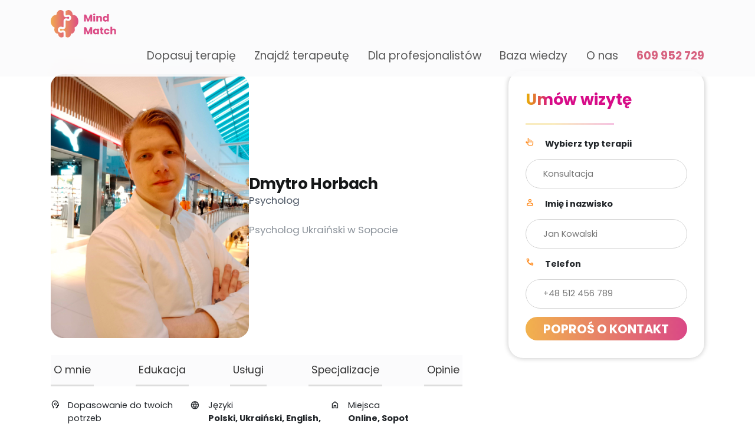

--- FILE ---
content_type: text/html; charset=UTF-8
request_url: https://mindmatch.pl/s/dmytro-horbach-psycholog
body_size: 28339
content:
<!doctype html>
<html lang="pl">

<head>
    <meta charset="utf-8">
    <meta name="viewport" content="width=device-width, initial-scale=1">
    <link href="https://cdn.jsdelivr.net/npm/bootstrap@5.3.2/dist/css/bootstrap.min.css" rel="stylesheet" integrity="sha384-T3c6CoIi6uLrA9TneNEoa7RxnatzjcDSCmG1MXxSR1GAsXEV/Dwwykc2MPK8M2HN" crossorigin="anonymous" />
    <link rel="stylesheet" href="https://cdn.jsdelivr.net/npm/swiper@11/swiper-bundle.min.css" />
    <link rel="stylesheet" href="/static/css/style.css" />

    <title>Dmytro Horbach: Psycholog Ukraiński w Sopocie -> UMÓW SIĘ- MindMatch</title>
    <meta name="description" content="Nazywam się Dmytro Horbach i jestem psychologiem. W szczególności interesuje mnie samoocena i szacunek oraz miłość do samego siebie. Mam doświadczenie w pracy z młodzieżą, dziećmi i dorosłymi.">

    <meta name="theme-color" content="#d86380">
    <link rel="canonical" href="https://mindmatch.pl/s/dmytro-horbach-psycholog">
    <meta property="og:image" content="">

    <link rel="shortcut icon" href="/static/mindmatch_logo.png">
    <!-- Google tag (gtag.js) -->
    <script async src="https://www.googletagmanager.com/gtag/js?id=G-05KPTVY1ZM"></script>
    <script>
        window.dataLayer = window.dataLayer || [];

        function gtag() {
            dataLayer.push(arguments);
        }
        gtag('js', new Date());

        gtag('config', 'G-05KPTVY1ZM');
    </script>
    <link rel="preconnect" href="https://fonts.googleapis.com">
    <link rel="preconnect" href="https://fonts.gstatic.com" crossorigin>
    <link href="https://fonts.googleapis.com/css2?family=Lato:ital,wght@0,400;0,700;1,700&family=Poppins:wght@200;400;600&display=swap" rel="stylesheet">

    <link rel="stylesheet" href="https://cdnjs.cloudflare.com/ajax/libs/OwlCarousel2/2.3.4/assets/owl.carousel.min.css" integrity="sha512-tS3S5qG0BlhnQROyJXvNjeEM4UpMXHrQfTGmbQ1gKmelCxlSEBUaxhRBj/EFTzpbP4RVSrpEikbmdJobCvhE3g==" crossorigin="anonymous" referrerpolicy="no-referrer" />

    <script nomodule>
        window.MSInputMethodContext && document.documentMode && document.write(
            '<link rel="stylesheet" href="/css/bootstrap-ie11.min.css"><script src="https://cdn.jsdelivr.net/combine/npm/bootstrap@5.0.0-beta2/dist/js/bootstrap.bundle.min.js,npm/ie11-custom-properties@4,npm/element-qsa-scope@1"><\/script><script crossorigin="anonymous" src=""><\/script>'
        );
    </script>

    <script>
        (function(h, o, t, j, a, r) {
            h.hj = h.hj || function() {
                (h.hj.q = h.hj.q || []).push(arguments)
            };
            h._hjSettings = {
                hjid: 3614584,
                hjsv: 6
            };
            a = o.getElementsByTagName('head')[0];
            r = o.createElement('script');
            r.async = 1;
            r.src = t + h._hjSettings.hjid + j + h._hjSettings.hjsv;
            a.appendChild(r);
        })(window, document, 'https://static.hotjar.com/c/hotjar-', '.js?sv=');
    </script>
    <style>
        * {
            font-family: 'Poppins', sans-serif;
        }

        @media screen and (max-width:360px) {
            html {
                font-size: 14px;
            }
        }

        @media screen and (min-width:361px) and (max-width:768px) {
            html {
                font-size: 16px;
            }
        }

        @media screen and (min-width:769px) and (max-width:1024px) {
            html {
                font-size: 18px;
            }
        }

        @media screen and (min-width:1025px) and (max-width:1280px) {

            html {
                font-size: 20px;
            }
        }

        @media screen and (min-width:1280px) and (max-width:1444px) {

            html {
                font-size: 21px;
            }
        }

        @media screen and (min-width:1444px) {

            html {
                font-size: 22px;
            }
        }


        h1,
        h2,
        h3,
        h4,
        h5,
        h6,
        .h1,
        .h2,
        .h3,
        .h4,
        .h5,
        .h6 {
            font-family: 'Poppins', sans-serif;
        }

        h1,
        .h1 {
            font-weight: 600;
        }

        .btn-tropicalmed-cta {
            padding: 0.4rem 1.3rem;
            font-size: 1.1rem;
            font-weight: bold;
            background: rgb(255, 79, 0);
            background: linear-gradient(90deg, rgba(255, 79, 0, 1) 7%, rgba(255, 0, 0, 1) 100%);
            color: #fff;
            font-family: 'Poppins', sans-serif;
            border-radius: 8px;
        }

        .short-line-black {
            width: 5vw;
            min-width: 30px;
            height: 6px;
            background: #000;
            margin: auto;
            margin-bottom: 2rem;
        }

        .blockmarker {
            padding: 12px;
            border-left: 4px solid #d4647c;
            background-color: #ededed;
        }

        .textmarker {
            background-color: #ededed;
            color: #d4647c;
            font-weight: 700;
        }

        .page-header {
            font-size: 1.8rem;
            font-weight: 600;
            line-height: 1.2;
            margin-bottom: 1.5rem;
            text-align: center;
        }

        .page-subheader {
            font-size: 1.1rem;
            font-weight: 200;
            font-family: 'Poppins', sans-serif;
            line-height: 1.2;
            max-width: 800px;
            margin: auto;
            margin-bottom: 1.5rem;
            text-align: center;
            color: #777;
        }


        .mt-8 {
            margin-top: 8rem;
        }

        .btn-wiseant {
            text-transform: uppercase;
            padding-left: 1.5rem !important;
            padding-right: 1.5rem !important;
            font-size: 1rem;
            font-weight: bold;
            background: linear-gradient(to right, #f1ab4f, #dc4d84);
            color: #fff !important;
            border-radius: 1.5rem;
            display: inline-block;
            font-family: 'Poppins', sans-serif;
        }

        .btn-wiseant-lg {
            text-transform: uppercase;
            padding-left: 2.5rem !important;
            padding-right: 2.5rem !important;
            padding-top: 0.75rem;
            padding-bottom: 0.75rem;
            font-size: 1.1rem;
            font-weight: bold;
            background: linear-gradient(to right, #f1ab4f, #dc4d84);
            color: #fff !important;
            border-radius: 2rem;
            display: inline-block;
            font-family: 'Poppins', sans-serif;
        }


        #ikona-baza-wiedzy {
            position: absolute;
            bottom: 1.5rem;
            left: 50%;
            transform: translate(-50%);
            width: 35%;
            z-index: -1;
        }

        #ikona-audyty {
            position: absolute;
            bottom: 1.5rem;
            left: 50%;
            transform: translate(-50%);
            height: 10rem;
            z-index: -1;
        }


        #lead-box-other,
        .lead-box-blog {
            padding-top: 1rem;
        }

        .hp-title {
            font-size: 2.5rem;
            margin-top: 2rem;
            margin-bottom: 1.5rem;
        }

        .hp-subtitle {
            font-size: 1rem;
            margin-bottom: 1.5rem;
            font-family: 'Poppins', sans-serif;
        }

        .nav-link {
            font-family: 'Poppins', sans-serif;
            font-size: 0.9rem;
            display: inline-block;
            margin-left: 1.5rem;
        }


        .page-title {
            font-family: 'Poppins', sans-serif;
            font-size: 2.5rem;
            margin-top: 2rem;
            margin-bottom: 1.5rem;
            text-align: center;
        }

        .page-subtitle {
            font-family: 'Poppins', sans-serif;
            font-size: 1rem;
            margin-bottom: 1.5rem;
            text-align: center;
        }


        .blog-thumbnail-img {
            width: 100%;
            height: auto;
            border-radius: 0.2rem;
            aspect-ratio: 2 / 1;
            min-height: 100px;
            background-position: center;
            background-size: cover;
        }

        .blog-thumbnail-header {
            font-family: 'Poppins', sans-serif;
            font-size: 1.1rem;
            font-weight: bold;
            margin-bottom: 1rem;
            margin-top: 1rem;
        }

        .blog-thumbnail-date {
            font-family: 'Poppins', sans-serif;
            font-size: 1rem;
        }

        .blog-category-desc {
            font-family: 'Poppins', sans-serif;
            font-size: 1rem;
            margin-bottom: 2rem;
            text-align: justify;
        }


        .section-title {
            font-family: 'Poppins', sans-serif;
            font-size: 2rem;
            font-weight: bolder;
            margin-bottom: 1.5rem;
            text-align: center;
        }

        .blog-box-button {
            margin-top: 1rem;
            margin-bottom: 1rem;
            text-align: right;
        }

        .img-30-percent {
            width: 30%;
            min-width: 30%;
            max-width: 30%;
            height: auto;
        }

        .step-box-text {
            font-family: 'Poppins', sans-serif;
            font-size: 1.1rem;
            margin-top: 1rem;
            margin-bottom: 2.5rem;
            font-weight: bold;
        }

        .footer-logo {
            max-width: 30%;
            height: auto;
            margin-top: 1rem;
            margin-bottom: 1rem;
        }

        .footer-link {
            font-family: 'Poppins', sans-serif;
            font-size: 1.1rem;
            display: block;
            text-decoration: none;
            color: #333;
            margin-bottom: 0.75rem;
        }

        .footer-link-b {
            font-family: 'Poppins', sans-serif;
            font-size: 1rem;
            display: block;
            text-decoration: none;
            color: #333;
            margin-bottom: 0.75rem;
        }

        .silver-bg {
            background-size: cover;
            background-position: center;
            z-index: -2;
            padding-top: 2rem;
            padding-bottom: 2rem;
            margin-bottom: 2rem;
            background: rgb(242, 243, 239);
            background: linear-gradient(302deg, rgba(242, 243, 239, 1) 0%, rgba(196, 219, 212, 1) 100%);
        }

        .footer-contact-img {
            height: 1.5rem;
            display: inline-block;
            position: relative;
            top: -4px;
            margin-right: 0.75rem;
        }

        .footer-title {
            font-family: 'Poppins', sans-serif;
            font-size: 1.1rem;
            font-weight: bold;
            margin-bottom: 1rem;
            display: block;
        }

        .contact-form {
            background: linear-gradient(to right, #0b2636, #156667);
            margin-top: 10rem;
            min-height: 20rem;
        }

        .contact-form-box {
            position: relative;
            margin-top: -150px;
            background: #f3f3f3;
            padding: 2rem;
            border-radius: 0.7rem;
            box-shadow: 0.25rem 0.25rem 0.75rem 0.25rem rgba(0, 0, 0, 0.32);
        }

        .contact-form-header {
            text-align: center;
            font-family: 'Poppins', sans-serif;
            display: block;
            font-weight: bold;
            font-size: 1.5rem;
            margin-top: 1rem;
        }

        .contact-form-label {
            font-family: 'Poppins', sans-serif;
            font-size: 1rem;
            text-transform: uppercase;
            margin-top: 1rem;
        }

        .background-grey {
            background: #f3f3f3;
        }

        .value-img-box {
            text-align: center;
        }

        .value-img {
            width: 34%;
            height: auto;
            margin: auto;
            margin-bottom: 1rem;
        }

        .value-header {
            font-family: 'Poppins', sans-serif;
            font-size: 1rem;
            font-weight: bold;
            margin-bottom: 1rem;
        }

        .value-description {
            font-family: 'Poppins', sans-serif;
            font-size: 0.75rem;
            margin: 1rem;
        }

        .blog-box-title {
            font-family: 'Poppins', sans-serif;
            font-size: 1.2rem;
            font-weight: bold;
            margin-bottom: 1rem;
        }

        .blog-box-text {
            font-family: 'Poppins', sans-serif;
            font-size: 0.75rem;
            margin-bottom: 1rem;
        }

        #background-kontakt {
            background-size: contain;
            background-position: center right;
            background-repeat: no-repeat;
            width: 100vw;
            height: 70vh;
            position: absolute;
            bottom: 0.5rem;
            right: 0;
            z-index: 2;
            background-image: url(/static/kontakt-tlo.svg);
        }

        .pakiet {
            background-color: #f3f3f3;
            border-radius: 5px;
            margin-bottom: 1rem;
        }

        .pakiet-content {
            position: relative;
            padding: 1rem;
        }

        .pakiet-img>img {
            border-top-left-radius: 5px;
            border-top-right-radius: 5px;
        }

        .pakiet-title {
            font-family: 'Poppins', sans-serif;
            font-size: 1.2rem;
            font-weight: bold;
            margin-bottom: 1rem;
        }

        .pakiet-subtitle {
            font-family: 'Poppins', sans-serif;
            font-size: 0.75rem;
            margin-bottom: 1rem;
        }

        .pakiet-price {
            font-size: 1.2rem;
            font-weight: 700;
            color: #222;
            position: absolute;
            right: 10px;
            top: 10px;
        }

        .pakiet-price>s {
            color: #222;
            font-size: 0.9rem;
            font-weight: 400;

        }

        .pakiet-list {
            font-family: 'Poppins', sans-serif;
            font-size: 0.75rem;
            margin-bottom: 1rem;
            list-style: none;
            padding-left: 1rem;
        }

        .pakiet-list>li {
            font-family: 'Poppins', sans-serif;
            font-size: 0.75rem;
            margin-bottom: 0.2rem;
        }

        .pakiet-list>li:before {
            content: "✓";
            margin-right: 0.1rem;
        }

        .blog-text>p {
            font-size: 19px;
            margin-bottom: 1.5rem;
            line-height: 1.6;
            font-family: 'Poppins', sans-serif;
        }

        .blog-text-toc {
            padding: 1.5rem;
            border-radius: 0.5rem;
            background: #f3f3f3;
            font-size: 19px;
            margin-bottom: 1.5rem;
            line-height: 1.6;
            font-family: 'Poppins', sans-serif;
        }

        .logo-wiseant {
            height: 35px;
        }

        .blog-box-image {
            width: 100%;
            margin-bottom: 1rem;
        }

        .blog-box-image>img {
            position: relative;
            top: calc(50% - 100px)
        }

        .ad {
            margin: 1rem;
        }

        .result-result-text {
            font-size: 0.7rem;
            font-weight: bold;
            color: #202124;
        }

        .result-dot {
            font-size: 0.7rem;
            color: #202124;
        }

        .result-url {
            font-size: 0.7rem;
            color: #202124;
        }

        .result-header {
            font-size: 0.9rem;
            color: #1a0dab;
        }

        .result-body {
            font-size: 0.7rem;
            color: #4d5156;
        }

        .result-wrong {

            background-image: linear-gradient(to right,
                    rgba(250, 188, 4, 0.9) 0%,
                    rgba(250, 188, 4, 0.9) 100%);

            background-size: 0% 100%;
            background-repeat: no-repeat;
            margin: 0 -0.4em;
            padding: 0.1em 0.4em;
            border-radius: 0.8em 0.3em;
            transition-duration: 1s;
        }

        .result-wrong-done {
            background-size: 100% 100%;

        }

        #typed-box {
            position: absolute;
            top: 0%;
            border-radius: 2.5rem;
            background: #fff;
            box-shadow: 0 2px 0.25rem 1px rgb(64 60 67 / 16%);
            padding: 0.75rem 1.5rem;
            font-size: 1rem;
            width: 100%;
            transition-duration: 1s;
        }

        .position-v-center {
            top: 40% !important;

        }

        #chcesz-nam-zlecic-audyt {
            margin-bottom: 1rem;
            position: absolute;
            right: 2rem;
            bottom: 2rem;
            width: 15rem;
            border-radius: 0.7rem;
            background: linear-gradient(to right, #ffffff, #e6e6e6);
            background-size: cover;
            background-position: center;
            padding: 1.5rem;
            padding-bottom: 0;
        }

        #chcesz-nam-zlecic-audyt-h {
            text-align: center;
            font-family: 'Poppins', sans-serif;
            font-size: 1.5rem;
            font-weight: bolder;
            margin-bottom: 1.5rem;
        }

        #chcesz-nam-zlecic-audyt-cta {
            padding: 0.5rem 1.5rem;
            font-size: 1rem;
            box-shadow: 0.5rem 0.5rem 0 0 rgb(0 0 0 / 30%);
            margin: 0 -1rem -1rem -1rem;
            width: calc(100% + 2rem);
        }

        .opinion {
            background: linear-gradient(to right, #0e1c2c, #1e5153);
            border-radius: 0.7rem;
            padding: 1.5rem;

        }

        .opinion-img {
            border-radius: 100%;
            width: 70%;
            top: -0.5rem;
            position: relative;
        }

        .opinion-human {
            font-size: 1rem;
            font-weight: bold;
            margin-bottom: 0;
            color: #ffffff;
            font-family: 'Poppins', sans-serif;
        }

        .opinion-company {
            font-size: 0.75rem;
            color: #ffffff;
            font-family: 'Poppins', sans-serif;
        }

        .opinion-text {
            background: #f3f3f3;
            font-size: 0.75rem;
            top: 1rem;
            padding: 1rem;
            border-radius: 0.7rem;
            position: relative;
            left: 4rem;
            box-shadow: 0.25rem 0.25rem 0.75rem 0.25rem rgb(0 0 0 / 32%);

        }

        #agencyNot {
            background: linear-gradient(to right, #0e1c2c, #1e5153);
            position: relative;
            padding: 0.5rem 0;
            margin-bottom: 10rem;
        }

        #agencyNotHeader {
            font-size: 1.5rem;
            font-weight: bold;
            color: #fff;
            text-align: center;
            margin-bottom: 1rem;
        }

        #agencyNotSubheader {
            font-size: 1rem;
            color: #fff;
            text-align: center;
            margin-bottom: 1rem;
        }

        #agencyNotBox {
            margin-top: 0;
            max-width: 30rem;
            left: calc(50% - 15rem);
            position: absolute;
        }

        .lead {
            font-size: 1rem;
            font-weight: bold;
            text-align: justify;
            margin-top: 3rem;
            margin-bottom: 1rem;
        }

        .blog-text-content>p {
            text-align: justify;
            line-height: 1.9;
            font-size: min(1rem, 18px);
        }

        .blog-text-content>ol,
        .blog-text-content>ul,
        .blog-text-content>table {
            text-align: justify;
            color: #333;
            line-height: 1.9;
            font-size: min(0.9rem, 16px);
        }


        .blog-text-content a {
            color: #d4647c;
            text-decoration: underline;
            text-decoration-color: #d4647c;
            text-decoration-thickness: .125em;
            text-underline-offset: 1.5px;
            text-decoration-style: dotted;

        }

        .toc-link {
            color: #d4647c;

        }


        #main-photo {
            background-position: top center;
            background-repeat: no-repeat;
            background-size: cover;
            height: 200px;
        }


        @media (min-width:768px) {
            #main-photo {
                background-size: cover;
                height: 500px;
            }
        }



        #main-photo {
            background-position: top center;
            background-repeat: no-repeat;
            background-size: cover;
            height: 500px;
        }

        @media only screen and (max-width: 600px) {

            .ikona-text>h3 {
                font-size: 1rem;
            }

            #main-photo {
                height: 200px;
            }

            #chcesz-nam-zlecic-audyt {
                display: none;
            }

            #background-kontakt {
                display: none;
            }


            .contact-form-box {
                padding: 1.5rem;
                border-radius: 0.7rem;
            }

            .btn-tropicalmed-cta {
                padding: 1rem 1.5rem;
                font-size: 1.1rem;
                font-weight: bold;
            }

            .hp-title {
                font-size: 1.5rem;
                margin-top: 1rem;
                margin-bottom: 1rem;
            }

            .logo-wiseant {
                height: 1.5rem;
            }

            .page-title {
                font-size: 2rem;
                margin-top: 1.5rem;
                margin-bottom: 1rem;
            }

            .page-subtitle {
                font-size: 1rem;
                margin-bottom: 1rem;
            }


            .blog-thumbnail-img {
                width: 100%;
                height: auto;
                border-radius: 0.7rem;
            }

            .blog-thumbnail-header {
                font-size: 1.1rem;
            }

            .blog-thumbnail-date {
                font-size: 1rem;
            }

            .blog-category-desc {
                font-size: 1rem;
            }


            .section-title {
                font-size: 2rem;
                margin-bottom: 1rem;
            }

            .blog-box-button {
                margin-top: 1rem;
                margin-bottom: 1rem;
                text-align: right;
            }

            .img-30-percent {
                width: 30%;
                min-width: 30%;
                max-width: 30%;
                height: auto;
            }

            .step-box-text {
                font-size: 1.1rem;
                margin-top: 1rem;
                margin-bottom: 2.5rem;
                font-weight: bold;
            }

            .footer-logo {
                max-width: 50%;
                height: auto;
                margin-top: 1rem;
                margin-bottom: 0;
            }

            .footer-link {
                font-size: 1rem;
            }

            .scrollable-x {
                min-width: 1000px;
            }

            .section-title-mobile {
                font-size: 1rem;
            }
        }

        a {
            text-decoration: none;
        }

        .text-left {
            text-align: left;
        }

        .submenu {
            background: #efefef;
        }

        .submenu-link {
            color: #222;
            display: inline-block;
            padding: 0.5rem 1rem;
        }

        .submenu-link:hover {
            color: #000;
        }

        .submenu-link.active {
            color: #000;
            border-bottom: 2px solid #000;
        }

        #progress-bar-box {
            background: #f8f9fa;
            height: 6px;
            position: sticky;
            z-index: 5;
            top: 0;
        }

        #progress-bar {
            --scrollAmount: 0%;
            background: #d4647c;
            width: var(--scrollAmount);
            height: 6px;
            top: 0;
        }

        .hp-img {
            max-width: 55vw;
            height: auto;
            margin: auto;
            display: block;
        }

        .dropdown-item.active,
        .dropdown-item:active {
            background: #dc4d84;
            color: #fff;
        }

        .julia-note {
            background-color: yellow;
            padding: 0.3rem;
            border-radius: 0.3rem;
            margin-bottom: 1rem;
            color: #000;
            font-weight: 600;
        }


        .headline-weight {
            font-weight: 800;
        }

        .review {
            padding: 2rem;
            background-color: #f5f5f5;
            border-radius: 10px;
            margin-bottom: 2rem;
        }

        .review-text {
            font-size: 1.2rem;
            font-weight: 500;
            margin-bottom: 1rem;
        }

        .review-author {
            font-size: 1rem;
            font-weight: 500;
        }

        .review-author-position {
            font-size: 0.8rem;
            font-weight: 500;
        }

        .why-register-icon {
            width: 50px;
            height: 50px;
            background: #fff;
            border-radius: 50%;
            display: flex;
            align-items: center;
            justify-content: center;
            margin-top: 40px;
        }

        .featured-in-title {
            font-size: 1.3rem;
            font-weight: 700;
            text-align: center;
            margin-bottom: 2rem;
        }

        .featured-in-logos {
            display: flex;
            justify-content: center;
            align-items: center;
            flex-wrap: wrap;
        }

        .featured-in-logos>img {
            width: 200px;
            margin: 1rem;
        }

        .line-50 {
            width: 40%;
            height: 2px;
            background: #000;
        }

        .why-register-icon img {
            width: 40px;
            height: 40px;
        }

        .why-register-text {
            text-align: left;
            font-family: 'Poppins', sans-serif;
            font-weight: 200;
        }

        .register-label {
            font-size: 0.9rem;
            font-weight: 600;
        }

        .cta-mindmatch {
            display: block;
            border-radius: 50px;
            background: #f2b24d;
            background: linear-gradient(90deg, #f2b24d 0%, #da4886 100%);
            border: 0;
            color: #fff;
            font-weight: 800;
            margin: 0 auto;
            padding: 0.7rem 2.6rem;
            font-size: 1.3rem;

        }

        .cta-mindmatch-small {
            padding: 0.3rem 2rem;
            font-size: 1rem;
        }

        .register-form-terms {
            display: block;
            margin-top: 1rem;
            font-size: 0.8rem;
            color: #000;
            text-align: center;
        }

        .register-form-terms a {
            color: #000;
            text-decoration: underline;
        }

        .input-gradient-bg {
            background: #f2b24d;
            background: linear-gradient(90deg, #f2b24d 0%, #da4886 100%);
            padding: 1px;
            border-radius: 11px;
        }

        .input-gradient-bg input,
        .input-gradient-bg select {
            background: #fff;
            border: 0;
            border-radius: 10px;
            padding: 0.5rem 1rem;
            font-size: 0.9rem;
            color: #000;
            font-weight: 600;
        }

        .cta {
            background-color: #f5f5f5;
            padding: 2rem;
            border-radius: 10px;
        }

        .cta-text {
            font-size: 1.2rem;
            font-weight: 500;
            margin-bottom: 1rem;
        }

        * {
            font-family: 'Poppins', sans-serif;
        }
    </style>
    <script src="https://cdn.jsdelivr.net/npm/typed.js@2.0.12"></script>
    <link rel="stylesheet" href="https://fonts.googleapis.com/css2?family=Material+Symbols+Outlined:opsz,wght,FILL,GRAD@20..48,100..700,0..1,-50..200" />

    <link rel="stylesheet" href="https://fonts.googleapis.com/css2?family=Material+Symbols+Outlined:opsz,wght,FILL,GRAD@20..48,100..700,0..1,-50..200" />

    <style>
        .material-symbols-outlined-filled {
            font-size: 1em;
            font-variation-settings:
                'FILL' 1,
                'wght' 700,
                'GRAD' 0,
                'opsz' 48;
        }

        .material-symbols-outlined {
            font-size: 1em;
            font-variation-settings:
                'FILL' 0,
                'wght' 700,
                'GRAD' 0,
                'opsz' 48;
        }
    </style>
</head>
<style>
    .pt-6 {
        padding-top: 4rem
    }

    .offcanvas-header {
        padding-inline: 2rem;
    }
</style>

<body class="pt-6">
    <!-- <nav class="navbar navbar-light navbar-expand-lg navbar-wiseant" style="background: #fff; z-index: 9999; box-shadow: 0 0 10px rgba(0,0,0,0.2); position: sticky; width: 100%; top: 0;">
        <div class="container-xxl" style="background: #fff;  z-index: 9999">
            <a class="navbar-brand" href="/">
                <img src="/static/maskoff-logo-full.svg" alt="" class="logo-wiseant d-inline-block align-text-top" style="height: 70px;">
            </a>
            <button class="navbar-toggler" type="button" data-bs-toggle="collapse" data-bs-target="#navbarNavAltMarkup" aria-controls="navbarNavAltMarkup" aria-expanded="false" aria-label="Toggle navigation">
                <span class="navbar-toggler-icon"></span>
            </button>
            <div class="collapse navbar-collapse my-3 my-lg-0" id="navbarNavAltMarkup">
                <div class="navbar-nav ms-auto ">
                    <a class="nav-link" href="/porady">
                        <span class="d-md-inline">Baza wiedzy</span>
                    </a>
                    <a class="nav-link" href="/znajdz-terapeute">
                        <span class="d-md-inline">Baza specjalistów</span>
                    </a>
                    <a class="nav-link cta-mindmatch cta-mindmatch-small" style="color: #fff; position: relative; padding: 9px 20px; margin-left: 30px;" href="https://mindmatch.pl/chat">Dopasuj specjalistę</a>
                    <a class="nav-link" href="/for-proffesionals">
                        <span class="d-md-inline">Dla profesjonalistów</span>
                    </a>
                </div>
            </div>
        </div>
    </nav> -->
    <nav class="navbar fixed-top">
        <div class="container flex-row">
            <a class="navbar-brand" href="/">
                <img src="/static/maskoff-logo-full.svg" class="" alt="" />
            </a>
            <ul class="navbar-nav d-none d-lg-flex flex-row flex-grow-1 justify-content-end gap-1">
                <li class="nav-item">
                    <a class="nav-link" href="/chat">Dopasuj terapię</a>
                </li>
                <li class="nav-item">
                    <a class="nav-link" href="/znajdz-terapeute">Znajdź terapeutę</a>
                </li>
                <li class="nav-item">
                    <a class="nav-link" href="/for-proffesionals">Dla profesjonalistów</a>
                </li>
                <li class="nav-item">
                    <a class="nav-link" href="/porady">Baza wiedzy</a>
                </li>
                <li class="nav-item">
                    <a class="nav-link" href="/o-nas">O nas</a>
                </li>
                <!-- 609952729 -->
                <li class="nav-item">
                    <a class="nav-link" href="tel:+48609952729"><b style="color: #d76380">609 952 729</b></a>
                </li>
            </ul>
            <button class="navbar-toggler d-block d-lg-none border-0" type="button" data-bs-toggle="offcanvas" data-bs-target="#offcanvasNavbar" aria-controls="offcanvasNavbar">
                <span class="navbar-toggler-icon"></span>
            </button>
            <div class="offcanvas d-block d-lg-none offcanvas-end bg-white" tabindex="-1" id="offcanvasNavbar" aria-labelledby="offcanvasNavbarLabel">
                <div class="offcanvas-header bg-white">
                    <a class="navbar-brand" href="/">
                        <img src="/static/maskoff-logo-full.svg" class="" alt="">
                    </a>
                    <button type="button" class="btn-close" data-bs-dismiss="offcanvas" aria-label="Close"></button>
                </div>
                <div class="offcanvas-body bg-white">
                    <ul class="navbar-nav justify-content-end flex-grow-1 pe-3">
                        <li class="nav-item">
                            <a class="nav-link" href="/chat">Dopasuj nurt terapii</a>
                        </li>
                        <li class="nav-item">
                            <a class="nav-link" href="/znajdz-terapeute">Znajdź terapeutę</a>
                        </li>
                        <li class="nav-item">
                            <a class="nav-link" href="/for-proffesionals">Dla profesjonalistów</a>
                        </li>
                        <li class="nav-item">
                            <a class="nav-link" href="/porady">Baza wiedzy</a>
                        </li>
                        <li class="nav-item">
                            <a class="nav-link" href="/o-nas">O nas</a>
                        </li>
                        <!-- 609952729 -->
                        <li class="nav-item">
                            <a class="nav-link" href="tel:+48609952729"><b style="color: #d76380">609 952 729</b></a>
                        </li>
                    </ul>
                </div>
            </div>
        </div>
    </nav><style>
	.h3 {
		font-size: 26px;
		font-weight: 700;
		color: rgb(21, 23, 24);
		margin: 0;
	}

	.success {
		background-color: #FFB6C1;
		/* Pastel Pink */
		color: #333;
		/* Dark Gray Text */
		border-radius: 10px;
		/* Rounded Corners */
		padding: 15px;
		/* Padding for the alert */
		text-align: center;
		/* Center the text horizontally */
		margin: 20px 0;
		background-color: #B0E57C;
		/* Pastel Green for Success Alerts */
		color: #333;
		/* Dark Gray Text */
	}


	.error {
		background-color: #FFB6C1;
		/* Pastel Pink */
		color: #333;
		/* Dark Gray Text */
		border-radius: 10px;
		/* Rounded Corners */
		padding: 15px;
		/* Padding for the alert */
		text-align: center;
		/* Center the text horizontally */
		margin: 20px 0;
		background-color: #FFD700;
		/* Pastel Yellow for Warning Alerts */
		color: #333;
		/* Dark Gray Text */
	}



	.font-bold {
		font-weight: bold;
	}

	.m-b {
		margin-bottom: 0;
	}


	.m-r {
		margin-right: 1em;
	}

	/* Nawigacja */
	.nav {
		display: flex;
		justify-content: space-between;
		align-items: center;
		text-align: center;
		padding: 2em 0 0 0;
	}

	.search {
		position: relative;
		color: #a0a0a0;
		width: 500px;
	}

	.search-input {
		position: relative;
		width: 100%;
		height: 100%;
		padding: 1em 2em;
		background: none;
		border-radius: 25px;
		border: none;
		box-shadow: 0px 0px 8px 0px rgba(193, 193, 193, 1);
	}

	.search-btn {
		position: absolute;
		top: 0;
		right: 0;
		width: 50px;
		height: 100%;
		cursor: pointer;
		border: none;
		background: none;
		font-size: 1em;
		color: #f9c400;
	}

	.rainbow-border i {
		font-size: 0.6em;
	}

	.rainbow-border {
		padding: 0.4em 2em;
		background: linear-gradient(white, white) padding-box,
			linear-gradient(to right, #fbc172, #d76380) border-box;
		border-radius: 25px;
		border: 2px solid transparent;
	}

	/* video */

	.banner_desktop {
		display: none;
	}

	.video {
		width: 7rem;
		border-radius: 25px;
	}

	.one {
		margin-top: 2em;
		display: flex;
		justify-content: center;
		align-items: center;
	}

	.two {
		margin-top: 2em;
		display: flex;
		justify-content: center;
	}

	.four {
		margin-top: 2em;
	}

	.two-container {
		width: 75%;
		display: flex;
		flex-direction: column;
		justify-content: center;
		align-items: center;
	}

	.progress-container {
		position: relative;
		display: flex;
		justify-content: flex-start;
		align-items: center;
		width: 100%;
		margin-bottom: 1rem;
	}

	.circular-progress {
		position: relative;
		height: 50px;
		width: 50px;
		border-radius: 50%;
		display: grid;
		place-items: center;
	}

	.circular-progress:before {
		content: "";
		position: absolute;
		height: 96%;
		width: 96%;
		background-color: #ffffff;
		border-radius: 50%;
	}

	.value-container {
		position: relative;
		font-family: "Poppins", sans-serif;
		font-weight: bold;
	}


	.match-container {
		margin-left: 1em;
		display: flex;
		justify-content: flex-end;
		align-items: center;
		color: rgb(17 24 39);
		letter-spacing: -0.025em;
		line-height: 2rem;
		font-weight: 600;
		font-size: 1.125rem;
	}

	.person-container {
		display: flex;
		flex-direction: column;
		justify-content: flex-start;
		align-items: flex-start;

	}

	.person {
		width: 100%;

	}

	.person-name {
		font-size: 2.2em;
		width: 80%;
	}

	.person-name p {
		font-family: "Poppins", sans-serif;
	}

	.person-like {
		font-size: 2em;
		cursor: pointer;
		color: #eb830b;
		background: none;
		border: none;
		width: 20%;
	}

	.person-like .fa-regular:hover {
		font-weight: 900;
	}


	.special {
		font-size: 1.2em;
		margin: -0.5em 0 34px 0;
		color: rgb(119, 119, 119);
		font-family: "Poppins", sans-serif;
	}

	.description {
		font-size: 1.4em;
		color: rgb(119, 119, 119);
		font-family: "Poppins", sans-serif;
	}


	.register .m-r {
		margin-right: 1em;
		color: #ff820d;
	}

	.register {
		padding: 2em;
		box-shadow: 0px 0px 8px 0px rgba(193, 193, 193, 1);
		border-radius: 25px;
		margin: 2em;
	}

	@media(max-width:576px) {
		.register {

			padding: 0;
			box-shadow: none;
			border-radius: 0;
			margin: 0;
		}
	}

	.register-con {
		width: 100%;
	}

	#section2 {
		display: none;
	}

	.contract-title {
		font-size: 1.4em;
		font-family: "Poppins", sans-serif;
	}

	.contracts hr {
		background: linear-gradient(90deg,
				rgb(233, 182, 0) 30%,
				rgba(215, 12, 136, 1) 100%);
		height: 3px;
		border: none;
		width: 150px;
	}

	.contract-option {
		display: flex;

		align-items: center;
		margin: 1.4em 0;
	}

	.contract-option-label {
		font-size: 0.9em;
		margin-right: 15px;
	}

	.contract-option-input {
		appearance: none;
		border-radius: 50%;
		width: 16px;
		height: 16px;
		border: 1px solid #999;
		transition: 0.2s all linear;
		margin: 0 0.2em 0 0;

	}

	.contract-option-input:checked {
		border: 8px solid orange;
	}

	.address-container {
		margin-top: 1em;
	}

	.address {
		display: flex;
		flex-direction: row;
		justify-content: space-between;
		align-items: center;
		font-size: 1em;
		width: 100%;
	}

	.address button {
		padding: 0.2em 1em;
		font-size: 0.9em;
		background: none;
		border-radius: 25px;
		border: 1px solid rgb(218, 218, 218);
	}

	.address-details p {
		margin-top: 0.4em;
	}

	#section2 {
		display: none;

	}

	.types-container {
		margin-top: 1em;
	}

	.types {
		font-size: 1em;
	}

	.types p {
		font-family: "Poppins", sans-serif;
	}

	.container-dropdown {
		display: flex;
		justify-content: center;
		align-items: flex-start;

	}

	.dropdown {
		position: relative;
		margin-top: 15px;
		width: 100%;
		height: 50px;
	}


	@media(max-width:576px) {
		.dropdown {
			margin-top: 0;
		}
	}

	.dropdown input {
		position: absolute;
		top: 0;
		left: 0;
		width: 100%;
		height: 50px;
		cursor: pointer;
		background: #fff;
		font-size: 1em;
		border: none;
		outline: none;
		border: 1px solid rgb(211, 211, 211);
		padding: 1em 2em;
		border-radius: 25px;
	}

	.dropdown i {
		color: orange;
		position: absolute;
		right: 1em;
		top: 1em;
	}

	.dropdown .options {
		z-index: 1000;
		position: absolute;
		top: 60px;
		width: 100%;
		background: #fff;
		box-shadow: 0 5px 20px rgba(0, 0, 0, 0.05);
		border-radius: 15px;
		overflow: hidden;
		display: none;
	}

	.dropdown.active .options {
		display: block;
	}

	.dropdown .options div {
		padding: 1em 2em;
		cursor: pointer;
	}

	.dropdown .options div:hover {
		background: rgb(211, 211, 211);
		;
		color: black;
	}

	.date-container hr {
		margin: 1em 0;
		border: 1px solid rgb(148, 148, 148);
	}

	.date {
		font-size: 1em;

	}

	.date-calendar {
		display: flex;
		flex-direction: column;
		justify-content: space-around;
		align-items: center;
	}

	.days {
		margin-top: 2em;
		display: flex;
	}

	.days button {
		height: 30px;
		width: 30px;
		border-radius: 50%;
		border: 1px solid rgb(218, 218, 218);
		background: none;
		color: rgb(218, 218, 218);
	}

	.days button i {
		line-height: 15px;
	}

	.days-name {
		width: 250px;
		display: flex;
		justify-content: space-around;
		align-items: center;
		text-align: center;
	}

	.days-name hr {
		width: 40px;
		display: flex;
		border: 1px solid rgb(192, 192, 192);
		margin-top: 0.4em;
	}

	.days-num {
		font-size: 0.7em;
		color: rgb(167, 167, 167);
		margin-top: 0.4em;
	}

	td {
		width: 250px;
		display: flex;
		justify-content: space-around;
		align-items: center;
		text-align: center;
	}

	.hour {
		width: 75px;
		height: 25px;
		border-radius: 25px;
		margin: 0.4em 0;
		border: 1px solid rgb(218, 218, 218);
		background: none;
		font-weight: 900;
	}

	.days button:focus,
	.hour:focus {
		background: linear-gradient(90deg,
				rgb(233, 182, 0) 0%,
				rgba(215, 12, 136, 1) 100%);
		color: white;
		border: none;
	}

	.register-btn {
		margin-top: 1em;
		width: 100%;
		height: 100%;
		display: flex;
		justify-content: center;
		flex-direction: column;
	}

	.register-btn button {
		font-family: "Poppins", sans-serif;
		text-transform: uppercase;
		width: 100%;
		height: 40px;
		background: linear-gradient(90deg, #f2b24d 0%, #da4886 100%);
		color: white;
		border-radius: 25px;
		font-weight: bold;
		border: none;
		font-size: 1rem;
	}

	.nav-container {
		display: flex;
		justify-content: flex-start;
		align-items: flex-start;
		text-align: center;
		overflow: scroll;
		margin: 0 -27px;
		justify-content: space-between;
		position: sticky;
		top: 53px;
		z-index: 50;
		column-gap: 0px;
		white-space: nowrap;
		--globalnav-backdrop-filter: saturate(180%) blur(20px);
		--globalnav-background: rgba(250, 250, 252, 0.8);
		background: var(--globalnav-background);
		-webkit-backdrop-filter: var(--globalnav-backdrop-filter);
		backdrop-filter: var(--globalnav-backdrop-filter);
		overflow-x: auto;
		overflow-y: hidden;
	}

	.nav-f {
		padding: 12px 5px;
		font-size: 1.2em;
		color: #333;
		border-bottom: 3px solid #ddd;
		z-index: 1000;
		font-family: "Poppins", sans-serif;
	}

	.nav-f:hover {
		color: #333;
	}

	.nav-f.active {
		border-bottom: 3px solid #ff820d;
	}

	.about {
		margin-left: 0;
	}

	.four hr {
		border: 1px solid rgb(116, 116, 116);
	}

	.container-icons {
		display: flex;

		flex-direction: row;
		flex-wrap: wrap;
		align-content: center;
		justify-content: space-between;
		align-items: flex-start;

	}

	.container-icons-child {
		min-width: 32%;
		margin-bottom: 2em;
		max-width: 32%;
	}

	@media screen and (max-width: 768px) {
		.container-icons-child {
			min-width: 48%;
			max-width: 48%;
		}

	}

	.container-icons p {
		font-family: "Poppins", sans-serif;
	}



	.button_desktop {
		display: none;
	}

	.a {
		display: flex;
		justify-content: flex-start;
		align-items: center;

		font-size: 1em;
	}

	.a i {
		padding: 0 1em 0 0;
		color: #ff820d;
	}

	.container-icons i {
		width: 30px;
		height: 16px;
	}

	.people-description {
		margin-left: 30px;
	}

	.about-title {
		font-size: 1.8em;
		font-weight: bold;
		margin-top: 1em;
		padding: 0.5em 0;
	}

	.about-title p {
		font-family: "Poppins", sans-serif;
	}

	.help-title {
		margin-top: 1em;
		font-size: 1.8em;
		font-weight: bold;
		padding: 0.5em 0;
	}

	.range-title *,
	.range-description *,
	.services_container,
	.range-plate p {
		font-family: "Poppins", sans-serif;
	}

	.range-title {
		display: flex;
		justify-content: flex-start;
		align-items: center;
		font-size: 1.4em;
		font-weight: bold;
		padding: 0.4em 0;
	}


	.range-details {
		display: flex;
		flex-wrap: wrap;
		column-gap: 0.25rem;
		row-gap: 0.25rem;
	}

	.services_container {
		width: 100%;
		overflow-y: auto;
	}

	.services_details {
		align-items: center;
	}

	.nav-container::-webkit-scrollbar,
	.services_container::-webkit-scrollbar {
		display: none;
	}

	.services_detail {
		white-space: nowrap;
	}

	.range-plates {
		display: flex;
		flex-wrap: wrap;
	}

	.range-plate {
		display: flex;
		justify-content: flex-start;
		align-items: center;
		margin-right: 2.4em;
	}


	.range-plate i {
		padding: 0 1em 0 0;
		color: #ff820d;
		height: 16px;
	}


	.range-detail {
		/* background: linear-gradient(to right, #fbc27279, #d763806e) border-box; */
		padding: 0.2rem 0.4rem;
		margin: 0.4rem 0em 0em 0em;
		border: 1px solid #aaa;
		border-radius: 25px;
		font-weight: normal;
		font-size: 1em;
	}

	.range-detail:not(span) {
		font-family: "Poppins", sans-serif;
	}

	.opinion-profile {
		margin: 0 0 1em 0;
		font-family: "Poppins", sans-serif;
	}

	.opinion-profile p {
		font-family: "Poppins", sans-serif;
	}

	.opinion-title {
		margin-top: 1em;
		font-size: 1.8em;
		font-weight: bold;
		font-family: "Poppins", sans-serif;
	}

	.opinion-detail {
		display: flex;
		justify-content: flex-start;
		align-items: flex-end;
		position: relative;
		padding: 2em 0 0 0;
	}

	.opinion-details hr {
		border: 1px solid rgb(179, 179, 179);
	}

	.opinion-name {

		font-size: 1.6em;
		font-weight: 500;
	}

	.opinion-date {

		font-size: 1.2em;
		color: rgb(202, 202, 202);
		margin-left: 1em;
	}

	.opionon-star {
		color: #ff820d;
		font-size: 1.2em;
	}

	.opinion-stars {
		position: absolute;
		right: 0;
	}

	.opinion-description {
		margin: 1em 0;
	}

	.opinion-answer {
		display: flex;
		justify-content: flex-end;
		align-items: center;
	}

	.opinion-answer-content {
		margin: 1em 0;
		margin-left: 2em;
		background: #efefef;
		padding: 1em;
		border-radius: 5px;
		width: 85%;
	}


	.question-title,
	.opinion-title,
	.help-title,
	.about-title {
		margin-top: 3em;
		font-size: 1.8em;
		font-weight: bold;
		color: linear-gradient(90deg,
				rgb(233, 182, 0) 0%,
				rgba(215, 12, 136, 1) 100%);
		background: linear-gradient(90deg, #e9b600 0%, #d70c88 15%);
		background-clip: text;
		-webkit-background-clip: text;
		-webkit-text-fill-color: transparent;
		font-family: "Poppins", sans-serif;
	}

	.help-title p {
		font-family: "Poppins", sans-serif;
	}

	.questions-container {
		display: flex;
	}


	.question-details {
		margin: 1em 0;
		width: 100%;
	}

	.question-description {
		font-size: 1.4em;
		font-weight: 600;
	}

	.question-answer {
		margin: 1em 0;
	}

	.question-see {
		display: flex;
		justify-content: center;
		align-items: center;
		border: 1px solid rgb(211, 211, 211);
		width: 200px;
		background: none;
		border-radius: 25px;
		cursor: pointer;
		padding: 0.5em 1em;
		font-size: 1em;
	}

	.question-see i {
		margin: 0 0 0 1em;
		color: #ff820d;
	}

	.opinion-specialist-avatar {
		width: 60px;
		height: 60px;
	}

	.opinion-specialist-avatar>img {
		width: 100%;
		height: 100%;
		border-radius: 50%;
		object-fit: cover;
	}

	.button_phone {
		font-family: "Poppins", sans-serif;
	}

	.range-detail:empty {
		display: none;
	}


	@media (min-width: 768px) {
		.button_phone {
			display: none;
		}

		.button_desktop {
			display: block;
		}

		.nav-container {
			margin: 0;
			top: 76px;
		}

		.video {
			width: 60%;
			height: 400px;
		}

		.banner_desktop {
			display: flex;
		}

		.banner_mobile {
			display: none;
		}

		.one {
			display: flex;
			justify-content: center;
			grid-area: one;
			width: 100%;
			height: 450px;
		}

		.two {

			grid-area: two;
			width: 90%;
			height: 450px;
		}


		.four {
			grid-area: four;
			width: 100%;

		}

		.four-container {
			display: flex;
			flex-direction: column;
		}

		.register {
			display: flex;
			flex-direction: column;
			flex-wrap: wrap;
			justify-content: flex-start;
			align-items: flex-start;
			align-content: flex-start;
			width: 100%;
			margin: 5em 0;
		}

		.register {
			display: grid;
			grid-template-columns: 1fr 1fr;
			grid-template-rows: 1fr;

			grid-template-areas: "register-container date-container";
		}

		.register-container {
			grid-area: register-container;
			margin-left: 4em;
		}


		.types-visit hr {
			display: none;
		}

		.date-container {
			grid-area: date-container;
			width: 100%;
			height: 100%;
			display: flex;
			justify-content: center;
			flex-direction: column;
		}

		.container-icons {
			display: flex;
		}

		.services_details {
			flex-wrap: wrap;
		}

		.person {
			display: flex;
			justify-content: space-between;
			align-items: center;
		}

	}

	.question-container {
		display: flex;
		flex-direction: row;
		flex-wrap: wrap;
		align-content: center;
		justify-content: space-between;
		align-items: center;
	}

	.question-one {
		width: 100%;
		margin-bottom: 20px;
	}

	@media (min-width: 1082px) {

		.question-one {
			width: 45%;
		}


		.one {
			grid-area: one;
			width: 100%;
			height: 400px;
		}

		.two {
			grid-area: two;
			width: 90%;
			height: 400px;

		}

		.two-container {
			width: 95%;
		}

		.three {
			grid-area: three;
			width: 100%;
			height: 750px;
			border-radius: 25px;

			position: sticky;
			top: 120px;
			bottom: 1em;
		}

		.four {
			grid-area: four;
			width: 90%;
			height: 100%;
		}

		.four-container {
			display: flex;
			flex-direction: column;
		}

		.register-container {
			margin-left: 0;
			width: 100%;
		}

		.register {
			width: 100%;
			padding: 2em;
			display: flex;
			flex-direction: column;
			flex-wrap: wrap;
			justify-content: flex-start;
			align-items: flex-start;
			align-content: flex-start;
			margin: 0 0 1em 0;
		}

		.types-visit hr {
			display: block;
		}

	}

	@media (min-width: 576px) and (max-width: 768px) {
		.video {
			width: 100%;
			height: 400px;
		}

		.container {
			display: flex;
			flex-direction: column;
			justify-content: center;
			align-items: center;
		}

		.two {
			width: 500px;
			margin: 3em 0;
		}

		.three {
			width: 100%;
		}
	}



	.see-more {
		display: flex;
		justify-content: flex-start;
		align-items: center;
		border: none;
		width: 200px;
		background: none;
		border-radius: 25px;
		cursor: pointer;
		font-size: 1em;
		color: rgb(202, 202, 202);
	}

	.see-more i {
		margin: 0 0 0 1em;
		color: rgb(202, 202, 202);
	}

	#icon2 {
		display: none;
	}

	.about_details {
		display: flex;
		flex-direction: row;
		justify-content: flex-start;
		align-items: flex-start;
	}

	.about_details span {
		margin-top: 4px;
	}

	.section_left {
		max-width: inherit;
	}

	@media (max-width: 1082px) {
		.container {
			gap: 0px;
		}

	}


	#main-container {
		display: flex;
		flex-direction: column;
		justify-content: center;
		align-items: center;
	}

	.section_left {
		width: 100%;
	}

	.section_right {
		width: 100%;
	}

	@media screen and (min-width: 1082px) {
		#main-container {
			display: flex;
			flex-direction: row;
			justify-content: center;
			align-items: flex-start;
		}

		.section_left {
			width: 70%;
		}

		.section_right {
			width: 30%;
			height: 100%;
			position: sticky;
			top: 120px;
		}

		.register {
			/* margin: 5em 0; */
		}
	}

	@media (max-width: 768px) {
		.container_image {
			position: relative;
		}

		.person-like {
			position: absolute;
			bottom: 0;
			right: 5px;
		}

		.banner_top {
			display: flex;
			justify-content: space-between;
			align-items: center;
			gap: 30px;
		}

		.banner_info {
			width: -webkit-fill-available;
		}

		.img_banner {
			width: 150px;
			height: 100%;
			object-fit: cover;
			border-radius: 25px;
			filter: brightness(0.8);
			display: block;
		}
	}

	.range-description p,
	.education-details,
	.education-specialisation {
		font-size: 0.7rem;
	}

	.about-container {
		padding-top: 2rem;
		gap: 1.5rem;
		flex-direction: row;
		display: flex;
	}


	.about-container img {
		-o-object-fit: cover;
		object-fit: cover;
		border-radius: 1rem;
		flex: none;
		width: 7rem;
		aspect-ratio: 4/5;
		max-width: 100%;
		height: auto;
		display: block;
		vertical-align: middle;
	}

	@media (min-width: 640px) {
		.about-container {
			gap: 2.5rem;
		}

		.about-container img {
			width: 16rem;
		}

		.video {
			width: 16rem;
		}
	}

	.about-info {
		max-width: 36rem;
		display: flex;
		align-items: flex-start;
		flex-direction: column;
		justify-content: center;
	}

	.about-info h3 {
		--tw-text-opacity: 1;
		color: rgb(17 24 39 / var(--tw-text-opacity));
		letter-spacing: -0.025em;
		line-height: 2rem;
		font-weight: 600;
		font-size: 1.125rem;
		margin: 0;
	}

	.spec-title {
		margin: 0;
		--tw-text-opacity: 1;
		color: rgb(75 85 99 / var(--tw-text-opacity));
		line-height: 1.5;
		font-size: 0.8rem;
	}

	.about-lead {
		color: rgb(140 147 155);
		line-height: 1.5;
		font-size: 0.8rem;
		padding-top: 1.2rem;
		margin: 0;
	}

	.bg-success {
		background-color: #D76380 !important;

	}

	#register_id {
		scroll-margin-top: 8rem;
	}

	@media(min-width:576px) {
		#register_id {
			display: block !important;
		}
	}

	.verified-box {
		display: inline-block;
		position: relative;
		top: 0;
		line-height: 1;
		vertical-align: top;
	}

	.verified {
		display: inline-block;
		font-size: 0.7rem;
		color: white;
		vertical-align: middle;
		background: #00C853;
		padding: 0.1rem 0.3rem;
		border-radius: 4px;
		position: absolute;
		white-space: nowrap;
	}

	.verified-icon {
		font-size: 0.8rem;
		vertical-align: middle;
		display: inline;
	}

	.verified-more-info {
		display: inline-block;
		visibility: hidden;
		opacity: 0;
		width: 0;
		transition: visibility 0s, opacity 0.5s linear, width 0.5s linear;
		white-space: nowrap;
	}

	.verified:hover>.verified-more-info {
		visibility: visible;
		opacity: 1;
		width: auto;
	}


	.verified-static-box{
		display: inline-block;
        margin-top: 0.5rem;
        min-width: 50px;
	}
	.verified-static {
		display: inline-block;
		font-size: 0.6rem;
		color: white;
		background: #00C853;
		padding: 0.1rem 0.3rem;
		border-radius: 4px;
	}

	.verified-static-icon {
		font-size: 0.8rem;
		vertical-align: middle;
		display: inline;
	}
</style>

<div class="container" style="font-size: .7rem;" id="main-container">
	<div class="section_left">

		<div class="about-container pe-0 pe-sm-5">
							<img src="/static/web/dmytro-horbach-9393.jpg" alt="">
						<div class="about-info">
								<h1 class="h3 mb-0">
					Dmytro Horbach				</h1>

								<p class="spec-title">Psycholog</p>
				<p class="about-lead">Psycholog Ukraiński w Sopocie</p>
			</div>
		</div>

		<div class="d-none banner_desktop">
			<div class="one">
									<img class="img" src="/static/web/dmytro-horbach-9393.jpg" alt="img" style="width: 100%; height: 100%; object-fit: cover; border-radius: 25px;">
							</div>
			<div class="two">
				<div class="two-container">

					<div class="progress-container">

						

					</div>

					<div class="person-container">
						<div class="person font-bold">
							<div class="person-name">
								<p class="m-b">Dmytro Horbach</p>
							</div>

							<button type="submit" class="person-like d-none" id="icon-container">
								<span id="icon1" class="material-symbols-outlined">heart_plus</span>
								<span id="icon2" class="material-symbols-outlined">heart_check</span>
							</button>
						</div>

						<div class="special-container">
							<p class="special">Psycholog</p>
						</div>

						<div class="description-container">
							<p class="description">Psycholog Ukraiński w Sopocie</p>
						</div>
					</div>
				</div>

			</div>
		</div>

		<div class="d-none banner_mobile">
			<div class="banner_top mt-4">
				<div class="container_image">
											<img class="img_banner" src="/static/web/dmytro-horbach-9393.jpg" alt="img">
										<button type="submit" class="person-like" id="icon-container">
						<span id="icon1" class="material-symbols-outlined">heart_plus</span>
						<span id="icon2" class="material-symbols-outlined">heart_check</span>
					</button>
				</div>

				<div class="banner_info">
					<div class="person-name m-b">
						<p class="m-b font-bold">Dmytro Horbach</p>
					</div>
					<div class="special-container">
						<p class="special">Psycholog</p>
					</div>
				</div>
			</div>
			<div class="banner_bottom mt-2">
				<p class="description">Psycholog Ukraiński w Sopocie</p>
			</div>
		</div>

		<div class="four">
			<div class="four-container">
				<div class="nav-container d-flex">
					<a href="#about" class="nav-f about">O mnie</a>
					<a href="#education" class="nav-f education">Edukacja</a>
					<a href="#services" class="nav-f services">Usługi</a>
					<a href="#help" class="nav-f help">Specjalizacje</a>
					<a href="#opinions" class="nav-f opinions">Opinie</a>
					<!--<a href="#question" class="nav-f question">Q&A</a>-->
				</div>
				<div class="about-icons mt-3">
					<div class="container-icons">
						<div class="container-icons-child">
							<div class="people-container a about_details">
								<span class="material-symbols-outlined  m-r">psychology</span>
								<div>
									<p class="m-b">Dopasowanie do twoich potrzeb</p>
									<div class="font-bold">
																					<a href="/chat" class="cta-mindmatch cta-mindmatch-small button_desktop" style="color: #fff; position: relative; padding: 0.3rem; border-radius: 0.3rem; text-align: center;font-size: 0.7rem;">Sprawdź dopasowanie</a>
											<a href="/chat" class="cta-mindmatch cta-mindmatch-small button_phone" style="color: #fff; position: relative; padding: 0.3rem; border-radius: 0.3rem; text-align: center;font-size: 0.7rem;">Sprawdź dopasowanie</a>
																			</div>
								</div>
							</div>
						</div>


						<div class="container-icons-child">
							<div class="language-container a about_details">
								<span class="material-symbols-outlined m-r">language</span>
								<div>
									<p class="m-b">Języki</p>
									<div class="font-bold">
										<p class="m-b">Polski, Ukraiński, English, русский</p>
									</div>
								</div>
							</div>

						</div>

												<div class="container-icons-child ">
							<div class="places-container a about_details">
								<span class="material-symbols-outlined m-r">home</span>
								<div>
									<p class="m-b">Miejsca</p>
									<div class="font-bold">
										<p class="m-b">Online, Sopot</p>
									</div>

								</div>
							</div>

						</div>
						<div class="container-icons-child ">
							<div class="stars-container a about_details">
								<span class="material-symbols-outlined m-r">star</span>
								<div>
																			<p class="m-b">Opinia
																					</p>
										<div class="font-bold">
																							<p class="m-b">-/5</p>
																					</div>
																	</div>
							</div>

						</div>
						<div class="container-icons-child ">
							<div class="lgbt-container a about_details">
								<span class="material-symbols-outlined m-r">looks</span>
								<div>
									<p class="m-b">Sesje próbne</p>
									<div class="font-bold">
										<p class="m-b">Nie</p>
									</div>
								</div>
							</div>

						</div>
						<div class="container-icons-child">
							<div class="rate-container a about_details">
								<span class="material-symbols-outlined m-r">sell</span>
								<div>
									<p class="m-b">Stawka</p>
									<div class="font-bold">
										<p class="m-b">od 100 PLN</p>
									</div>
								</div>
							</div>

						</div>
					</div>
				</div>

				<div class="" id="register_mobile">

				</div>

				<section class="about" id="about">
					<div class="about-title font-bold">
						<p class="m-b">O mnie</p>
					</div>
					<div class="about-description">
						<p class="m-b"><p>[описание на русском языке ниже]</p><p>Nazywam się Dmytro Horbach i jestem psychologiem z Ukrainy. Swoje doświadczenie zdobywałem w poniższych instytucjach:</p><p>Dom Pomocy Społecznej „Polanki” (<span style="font-size: var(--normal-font-size); font-weight: var(--bs-body-font-weight); text-align: var(--bs-body-text-align);">Gdańsk, Polanki 121)</span></p><ul><li>Tworzenie przyjaznej atmosfery, pomóc mieszkańcom w <span style="font-size: var(--normal-font-size); font-weight: var(--bs-body-font-weight); text-align: var(--bs-body-text-align);">zaspakajaniu ich bieżących potrzeb, prowadzenie i pomóc prze</span><span style="font-size: var(--normal-font-size); font-weight: var(--bs-body-font-weight); text-align: var(--bs-body-text-align);">prowadzaniu zajęć aktywizacyjnych (wrz 2022 - paź 2022)</span></li></ul><p>Poradnia Uzależnień i Młodzieżowy Ośrodek Terapeutyczny <span style="font-size: var(--normal-font-size); font-weight: var(--bs-body-font-weight); text-align: var(--bs-body-text-align);">„MROWISKO" (</span><span style="font-size: var(--normal-font-size); font-weight: var(--bs-body-font-weight); text-align: var(--bs-body-text-align);">Sopot, Al. Niepodległości 817A)</span></p><ul><li>Pomoc i wsparcie przy prowadzaniu zajęć socjoterapeutycznych,</li><li>Kreowanie i podtrzymywanie motywacji do zmiany wśród podopiecznych, współpraca ze specjalistami płacówki (lis 2022 - sty 2023)</li></ul><p>Dom im. J. Korczaka (<span style="font-size: var(--normal-font-size); font-weight: var(--bs-body-font-weight); text-align: var(--bs-body-text-align);">Gdańsk, Abrahama 56)</span></p><ul><li>Pomóc i wsparcie kadrze terapeutycznej w przeprowadzeniu zajęć <span style="font-size: var(--normal-font-size); font-weight: var(--bs-body-font-weight); text-align: var(--bs-body-text-align);">indywidualnych i </span><span style="font-size: var(--normal-font-size); font-weight: var(--bs-body-font-weight); text-align: var(--bs-body-text-align);">grupowych z dziećmi, opieka i pomóc w zaspokojeniu potrzeb </span><span style="font-size: var(--normal-font-size); font-weight: var(--bs-body-font-weight); text-align: var(--bs-body-text-align);">podopiecznych (sty 2023 - lut 2023)</span></li></ul><p>Centrum Nauki Experyment (<span style="font-size: var(--normal-font-size); font-weight: var(--bs-body-font-weight); text-align: var(--bs-body-text-align);">Gdynia, Aleja Zwycięstwa 96/98)</span></p><ul><li>Pomoc przy ogranizowaniu wydarzeń</li><li>Poszukiwanie potencjalnych tematów edukacyjnych promujących naukę</li><li>Organizacja i pomóc przy realizacji warsztatów dla dzieci(mar 2022 - kwi 2022)</li><li>Zaspokajanie potrzeb rozwojowych dzieci zgodnie ze standardami <span style="font-size: var(--normal-font-size); font-weight: var(--bs-body-font-weight); text-align: var(--bs-body-text-align);">opieki i wychowania</span></li><li><span style="font-size: var(--normal-font-size); font-weight: var(--bs-body-font-weight); text-align: var(--bs-body-text-align);">Współpraca z wychowawcami, podejmowanie interdysplinarnych </span>działań</li><li>Sporządzenie warsztatów edukacyjnych i integracyjnych na potrzeby placówki</li><li>Sprawowanie bezpośredniej opieki nad dziećmi przebywającymi w <span style="font-size: var(--normal-font-size); font-weight: var(--bs-body-font-weight); text-align: var(--bs-body-text-align);">placówce (sty 2023 - kwi 2023)</span></li></ul><p><span style="font-size: var(--normal-font-size); font-weight: var(--bs-body-font-weight); text-align: var(--bs-body-text-align);">Zapisz się na konsultację ze mną!<br>Dmytro Horbach (Psycholog z Ukrainy w Sopocie)</span></p><p><span style="font-size: var(--normal-font-size); font-weight: var(--bs-body-font-weight); text-align: var(--bs-body-text-align);">---------------------------------------------------------------------------</span></p><p>Меня зовут Дмитрий Горбач, я психолог из Украины. Я получил опыт работы в следующих учреждениях:</p><p>Дом престарелых "Полянки" (Гданьск, Полянки 121).</p><ul><li>Создание дружеской атмосферы, помощь постояльцам в их текущих нуждах, проведение и помощь в проведении занятий (сентябрь 2022 - октябрь 2022)</li></ul><p>Консультационный центр для наркоманов и молодежный терапевтический центр "MROWISKO" (Сопот, ул. Неподлеглоши 817A)</p><ul><li><span style="font-size: var(--normal-font-size); font-weight: var(--bs-body-font-weight); text-align: var(--bs-body-text-align);">Помощь и поддержка в проведении социотерапевтических мероприятий,</span></li><li>Создание и поддержание мотивации к изменениям среди подопечных, сотрудничество со специалистами по оплате труда (ноябрь 2022 - ноябрь 2023)</li></ul><p>Дом Я. Корчака (Гданьск, Абрагама 56)</p><ul><li>Помощь и поддержка терапевтического персонала в проведении индивидуальных и групповых занятий с детьми, уход за подопечными и помощь в удовлетворении их потребностей (2023 - февраль 2023)</li></ul><p>Научный центр Experyment (Гдыня, Aleja Zwycięstwa 96/98)</p><ul><li>Помощь в организации мероприятий</li><li>Поиск потенциальных образовательных тем для популяризации науки</li><li>Организация и помощь в проведении семинаров для детей (март 2022 - апрель 2022)</li><li>Удовлетворение потребностей детей в развитии в соответствии со стандартами воспитания и образования</li><li>Сотрудничество с педагогами, проведение междисциплинарных мероприятий</li><li>Разработка образовательных и интеграционных мастерских для учреждения</li><li>Непосредственный уход за детьми в центре (январь 2023 - апрель 2023)</li></ul><p>Запишитесь на консультацию ко мне!</p><p>Дмитрий Горбач (психолог из Украины в Сопоте)</p></p>
					</div>
				</section>
				<section class="about" id="education">
					<div class="about-title font-bold">
						<p class="m-b">Edukacja</p>
					</div>
					<div class="about-description">
						<style>
							.education-wrapper {
								display: flex;
								flex-direction: row;
								gap: 10px;

							}

							.education-level {
								display: flex;
								justify-content: space-between;
								align-items: center;
								flex-direction: column;
								margin-bottom: 2rem;
								/* border: 1px solid rgb(211, 211, 211); */
								/* padding: 1em; */
								border-radius: 5px;
							}

							.dot {
								margin-top: 7px;
								min-width: 16px;
								height: 16px;
								border-radius: 50%;
								background: linear-gradient(to bottom, #d76380, #fbc172);
							}

							.education-title {
								width: 100%;
							}

							.education-details {
								width: 100%;

							}

							.education-univeristy {
								width: 100%;
								font-size: 1.4em;
								font-weight: 600;
							}

							.education-specialisation {
								width: 100%;
							}

							@media (max-width: 992px) {
								.dot {
									margin-top: 5px;
									min-width: 14px;
									height: 14px;
								}
							}

							@media (max-width: 768px) {
								.dot {
									margin-top: 5px;
									min-width: 10px;
									height: 10px;
								}
							}
						</style>
						
													<div class="education-wrapper">
								<div class="dot"></div>
								<div class="education-level">
									<div class="education-title mb-1">
										<div class="education-univeristy">
											<p class="m-b">SWPS w Warszawie
												
																									<span class="verified-box">
														<span class="verified">
															<span class="material-symbols-outlined verified-icon">verified</span>
															<span class="verified-more-info">
																Wykształcenie zweryfikowane
															</span>
														</span>
													</span>
																							</p>
										</div>


									</div>
									<div class="education-details">
										Magister: 									Psychologia, 																	</div>
									<div class="education-specialisation">
										Psycholog									</div>
																	</div>
							</div>
											</div>
				</section>
				<section class="about">
					<div class="about-title font-bold">
						<p class="m-b">Kursy i szkolenia</p>
					</div>
					<div class="about-description">

													<p class="m-b">Ten specjalista nie dodał jeszcze informacji o swoich kursach i szkoleniach.</p>
						
											</div>
				</section>

				<section class="help" id="services">
					<div class="help-title">
						<p class="m-b">Usługi</p>
					</div>
											<div class="help-description mb-4">
							<div class="help-range">
								<div class="range-title">
									<p class="m-b">Warsztaty na temat samooceny</p>
								</div>
								<div class="range-plates">
									<div class="range-plate range-price">
										<span class="material-symbols-outlined m-r">sell</span>
										<p class="m-b">100 PLN</p>
									</div>
									<div class="range-plate range-price">
										<span class="material-symbols-outlined m-r">schedule</span>
										<p class="m-b">60 min</p>
									</div>
									<div class="range-plate range-people">
										<span class="material-symbols-outlined m-r">group</span>
										<p class="m-b">1+</p>
									</div>
									<div class="range-plate range-people">
										<span class="material-symbols-outlined m-r">person</span>
										<p class="m-b">Dzieci, Młodzież, Dorośli, Osoby Starsze, Grupy</p>
									</div>
									<div class="range-plate range-place">
										<span class="material-symbols-outlined m-r">location_on</span>
										<p class="m-b">Online</p>
									</div>
									
								</div>
								<div class="range-description">
									<p class="mb-3">Najbardziej interesuję mi kontakt z człowiekiem, a nie z jego symptomem. W trakcie rozmowy z klientem będę zachęcał do bycia w kontakcie z samym sobą ( nie myłić z introspekcją) i będziemy wspólnie odkrywać i uświadamiać dotychczasowe schematy które zachodzą w życiu klienta. Uważam, że człowiek przy pewnej dozie akceptacji i wsparcia ze strony innych może zmienić się na lepsze. Moim zadaniem jest zaoferowanie niektórych psychologicznych narzędzi aby osoba mogła później bardziej skutecznie radzić sobie w życiu. Zapraszam serdecznie - Dmytro Horbacz (ukraiński psycholog w Sopocie)</p>
																			<b>Obszary pomocy: </b>
										<ul style="column-count: 3; column-gap: 40px;">
																							<li>samoocena</li>
																					</ul>
																	</div>

							</div>
						</div>
									</section>

				<style>

				</style>

				<section class="help" id="help">
					<div class="help-title">
						<p class="m-b">Specjalizacje</p>
					</div>
					<div class="help-description range-details">
													<div class="range-detail d-inline-block " style="font-size: 0.9em">
								ADHD																	<span class="material-symbols-outlined">grade</span>
																	<span class="material-symbols-outlined">grade</span>
																	<span class="material-symbols-outlined">grade</span>
																	<span class="material-symbols-outlined">grade</span>
																	<span class="material-symbols-outlined">grade</span>
															</div>
													<div class="range-detail d-inline-block " style="font-size: 0.9em">
								Spektrum autyzmu																	<span class="material-symbols-outlined">grade</span>
																	<span class="material-symbols-outlined">grade</span>
																	<span class="material-symbols-outlined">grade</span>
																	<span class="material-symbols-outlined">grade</span>
															</div>
													<div class="range-detail d-inline-block " style="font-size: 0.9em">
								Płodność																	<span class="material-symbols-outlined">grade</span>
																	<span class="material-symbols-outlined">grade</span>
																	<span class="material-symbols-outlined">grade</span>
																	<span class="material-symbols-outlined">grade</span>
															</div>
													<div class="range-detail d-inline-block " style="font-size: 0.9em">
								Przemoc ekonomiczna																	<span class="material-symbols-outlined">grade</span>
																	<span class="material-symbols-outlined">grade</span>
																	<span class="material-symbols-outlined">grade</span>
																	<span class="material-symbols-outlined">grade</span>
															</div>
													<div class="range-detail d-inline-block " style="font-size: 0.9em">
								Przemoc fizyczna																	<span class="material-symbols-outlined">grade</span>
																	<span class="material-symbols-outlined">grade</span>
																	<span class="material-symbols-outlined">grade</span>
																	<span class="material-symbols-outlined">grade</span>
															</div>
													<div class="range-detail d-inline-block " style="font-size: 0.9em">
								Samobójstwo																	<span class="material-symbols-outlined">grade</span>
																	<span class="material-symbols-outlined">grade</span>
																	<span class="material-symbols-outlined">grade</span>
																	<span class="material-symbols-outlined">grade</span>
															</div>
													<div class="range-detail d-inline-block " style="font-size: 0.9em">
								Choroba Parkinsona																	<span class="material-symbols-outlined">grade</span>
																	<span class="material-symbols-outlined">grade</span>
																	<span class="material-symbols-outlined">grade</span>
																	<span class="material-symbols-outlined">grade</span>
															</div>
													<div class="range-detail d-inline-block " style="font-size: 0.9em">
								Demencja																	<span class="material-symbols-outlined">grade</span>
																	<span class="material-symbols-outlined">grade</span>
																	<span class="material-symbols-outlined">grade</span>
																	<span class="material-symbols-outlined">grade</span>
															</div>
													<div class="range-detail d-inline-block " style="font-size: 0.9em">
								Choroba Alzheimera																	<span class="material-symbols-outlined">grade</span>
																	<span class="material-symbols-outlined">grade</span>
																	<span class="material-symbols-outlined">grade</span>
																	<span class="material-symbols-outlined">grade</span>
															</div>
													<div class="range-detail d-inline-block " style="font-size: 0.9em">
								Alkoholizm																	<span class="material-symbols-outlined">grade</span>
																	<span class="material-symbols-outlined">grade</span>
																	<span class="material-symbols-outlined">grade</span>
																	<span class="material-symbols-outlined">grade</span>
															</div>
													<div class="range-detail d-inline-block " style="font-size: 0.9em">
								Osobowość Schizoidalna																	<span class="material-symbols-outlined">grade</span>
																	<span class="material-symbols-outlined">grade</span>
																	<span class="material-symbols-outlined">grade</span>
																	<span class="material-symbols-outlined">grade</span>
															</div>
													<div class="range-detail d-inline-block " style="font-size: 0.9em">
								Depresja																	<span class="material-symbols-outlined">grade</span>
																	<span class="material-symbols-outlined">grade</span>
																	<span class="material-symbols-outlined">grade</span>
																	<span class="material-symbols-outlined">grade</span>
																	<span class="material-symbols-outlined">grade</span>
															</div>
													<div class="range-detail d-inline-block " style="font-size: 0.9em">
								Osobowość Schizotypowa																	<span class="material-symbols-outlined">grade</span>
																	<span class="material-symbols-outlined">grade</span>
																	<span class="material-symbols-outlined">grade</span>
																	<span class="material-symbols-outlined">grade</span>
															</div>
													<div class="range-detail d-inline-block " style="font-size: 0.9em">
								Zaburzenie Obsesyjno-Kompulsywne																	<span class="material-symbols-outlined">grade</span>
																	<span class="material-symbols-outlined">grade</span>
																	<span class="material-symbols-outlined">grade</span>
																	<span class="material-symbols-outlined">grade</span>
															</div>
													<div class="range-detail d-inline-block " style="font-size: 0.9em">
								Historioniczne Zaburzenie Osobowości																	<span class="material-symbols-outlined">grade</span>
																	<span class="material-symbols-outlined">grade</span>
																	<span class="material-symbols-outlined">grade</span>
																	<span class="material-symbols-outlined">grade</span>
															</div>
													<div class="range-detail d-inline-block " style="font-size: 0.9em">
								Narcystyczne Zaburzenie Osobowości																	<span class="material-symbols-outlined">grade</span>
																	<span class="material-symbols-outlined">grade</span>
																	<span class="material-symbols-outlined">grade</span>
																	<span class="material-symbols-outlined">grade</span>
															</div>
													<div class="range-detail d-inline-block " style="font-size: 0.9em">
								Choroba Afektywna Dwubiegunowa																	<span class="material-symbols-outlined">grade</span>
																	<span class="material-symbols-outlined">grade</span>
																	<span class="material-symbols-outlined">grade</span>
																	<span class="material-symbols-outlined">grade</span>
															</div>
													<div class="range-detail d-inline-block " style="font-size: 0.9em">
								Narkomania																	<span class="material-symbols-outlined">grade</span>
																	<span class="material-symbols-outlined">grade</span>
																	<span class="material-symbols-outlined">grade</span>
																	<span class="material-symbols-outlined">grade</span>
															</div>
													<div class="range-detail d-inline-block " style="font-size: 0.9em">
								Bulimia																	<span class="material-symbols-outlined">grade</span>
																	<span class="material-symbols-outlined">grade</span>
																	<span class="material-symbols-outlined">grade</span>
																	<span class="material-symbols-outlined">grade</span>
															</div>
													<div class="range-detail d-inline-block " style="font-size: 0.9em">
								Anoreksja																	<span class="material-symbols-outlined">grade</span>
																	<span class="material-symbols-outlined">grade</span>
																	<span class="material-symbols-outlined">grade</span>
																	<span class="material-symbols-outlined">grade</span>
															</div>
													<div class="range-detail d-inline-block " style="font-size: 0.9em">
								Zespół Stresu Pourazowego																	<span class="material-symbols-outlined">grade</span>
																	<span class="material-symbols-outlined">grade</span>
																	<span class="material-symbols-outlined">grade</span>
																	<span class="material-symbols-outlined">grade</span>
															</div>
													<div class="range-detail d-inline-block " style="font-size: 0.9em">
								Samotność																	<span class="material-symbols-outlined">grade</span>
																	<span class="material-symbols-outlined">grade</span>
																	<span class="material-symbols-outlined">grade</span>
																	<span class="material-symbols-outlined">grade</span>
															</div>
											</div>
				</section>
				<section class="opinion-profile" id="opinions">
					<div class="opinion-title">
						<p class="m-b">Opinie</p>
					</div>

											Niestety, nie ma jeszcze żadnych opinii tego specjalisty.
					
											<style>
							#add_opinion {
								margin-top: 3em;
							}

							.opinion-form {
								display: flex;
								flex-direction: column;
								justify-content: center;
								align-items: center;
								width: 100%;
							}

							.opinion-form-title {
								width: 100%;
							}

							.opinion-form-stars {
								display: flex;
								flex-direction: row;
								justify-content: center;
								align-items: center;
								width: 100%;
							}

							.opinion-form-star {
								margin: 0 0.5em;
							}

							.opinion-form-star input {
								display: none;
							}

							.opinion-form-star label {
								font-size: 3em;
								cursor: pointer;
							}

							.opinion-form-name {
								width: 100%;
							}

							.opinion-form-name input {
								width: 100%;
								margin: 0.5em 0;
								border: 1px solid rgb(211, 211, 211);
								padding: 1em 2em;
								border-radius: 25px;
							}

							.opinion-form-description {
								width: 100%;
							}

							.opinion-form-description textarea {
								width: 100%;
								margin: 0.5em 0;
								border: 1px solid rgb(211, 211, 211);
								padding: 1em 2em;
								border-radius: 25px;
							}

							.opinion-form-submit {
								width: 100%;
								text-align: right;
							}

							.opinion-form-submit button {
								max-width: 40%;
								padding: 0.5em;
								border: none;
								background-color: #d76380;
								color: #fff;
								cursor: pointer;
								border: 1px solid rgb(211, 211, 211);
								padding: 1em 2em;
								border-radius: 25px;
							}
						</style>
						<div id="add_opinion">
							<form method="post">
								<div class="opinion-form">
									<div class="opinion-form-stars">
										<div class="opinion-form-star">
											<input type="radio" name="opinion-stars" value="1" id="star1">
											<label for="star1" class="material-symbols-outlined">grade</label>
										</div>
										<div class="opinion-form-star">
											<input type="radio" name="opinion-stars" value="2" id="star2">
											<label for="star2" class="material-symbols-outlined">grade</label>
										</div>
										<div class="opinion-form-star">
											<input type="radio" name="opinion-stars" value="3" id="star3">
											<label for="star3" class="material-symbols-outlined">grade</label>
										</div>
										<div class="opinion-form-star">
											<input type="radio" name="opinion-stars" value="4" id="star4">
											<label for="star4" class="material-symbols-outlined">grade</label>
										</div>
										<div class="opinion-form-star">
											<input type="radio" name="opinion-stars" value="5" id="star5">
											<label for="star5" class="material-symbols-outlined">grade</label>
										</div>
									</div>
									<div class="opinion-form-name">
										<input type="text" name="opinion-author" id="author" placeholder="Imię i nazwisko">
									</div>
									<div class="opinion-form-description">
										<textarea name="opinion-review" id="review" rows="3" placeholder="Opinia"></textarea>
									</div>
									<div class="opinion-form-submit">
										<button type="submit">Dodaj opinię</button>
									</div>
								</div>
							</form>
						</div>
						<script>
							const stars = document.querySelectorAll('input[name="opinion-stars"]');
							stars.forEach((star) => {
								star.addEventListener("change", (e) => {
									stars.forEach((star) => {
										star.parentElement.querySelector("label").style.color = "#777";
									});
									/* all stars till current */
									for (let i = 0; i < e.target.value; i++) {
										stars[i].parentElement.querySelector("label").style.color = "#ff820d";
									}


								});
							});

							/* Send review */
							const form = document.querySelector("form");
							form.addEventListener("submit", (e) => {
								e.preventDefault();
								const formData = new FormData(form);
								fetch("/review/new/dmytro-horbach-psycholog", {
									method: "POST",
									body: formData
								}).then((response) => {
									if (response.ok) {
										alert("Opinia została dodana");
										location.reload();
									} else {
										alert("Wystąpił błąd podczas dodawania opinii");
									}
								});
							});
						</script>
									</section>
				<!--
			<section class="question" id="question">
				<div class="question-title">
					<p class="m-b">Q&A</p>
				</div>

				<div id="questions">
					<div class="question-details">
						<div class="question-container">
															<div class="question-one">
									<div class="question-description">
										<p class="m-b">Czy to już PTSD?</p>
									</div>
									<div class="question-answer">
										Lorem ipsum, dolor sit amet consectetur adipisicing elit. Nostrum tempora quae cum error aut adipisci!
									</div>
									<div class="question-see">
										<p class="m-b">Zobacz pytanie</p>
										<span class="material-symbols-outlined">arrow_right</span>
									</div>
								</div>
															<div class="question-one">
									<div class="question-description">
										<p class="m-b">Czy to już PTSD?</p>
									</div>
									<div class="question-answer">
										Lorem ipsum, dolor sit amet consectetur adipisicing elit. Nostrum tempora quae cum error aut adipisci!
									</div>
									<div class="question-see">
										<p class="m-b">Zobacz pytanie</p>
										<span class="material-symbols-outlined">arrow_right</span>
									</div>
								</div>
															<div class="question-one">
									<div class="question-description">
										<p class="m-b">Czy to już PTSD?</p>
									</div>
									<div class="question-answer">
										Lorem ipsum, dolor sit amet consectetur adipisicing elit. Nostrum tempora quae cum error aut adipisci!
									</div>
									<div class="question-see">
										<p class="m-b">Zobacz pytanie</p>
										<span class="material-symbols-outlined">arrow_right</span>
									</div>
								</div>
															<div class="question-one">
									<div class="question-description">
										<p class="m-b">Czy to już PTSD?</p>
									</div>
									<div class="question-answer">
										Lorem ipsum, dolor sit amet consectetur adipisicing elit. Nostrum tempora quae cum error aut adipisci!
									</div>
									<div class="question-see">
										<p class="m-b">Zobacz pytanie</p>
										<span class="material-symbols-outlined">arrow_right</span>
									</div>
								</div>
													</div>
					</div>
				</div>
			</section>
			-->
			</div>
		</div>


	</div>

	<div class="section_right" id="register_desktop">
		<div class="register" id="register_id" style="display: none;">
			<div class="register-container">
				<div class="contracts">
					<p class="contract-title font-bold" style="font-size:1.8em; margin:0; background: linear-gradient(90deg, #e9b600 0%, #d70c88 15%); background-clip: text; -webkit-background-clip: text; -webkit-text-fill-color: transparent;">Umów wizytę</p>
					<hr />
					<div id="register_new_status"></div>
				</div>

				<!--				<div class="contract-option">
					<input class="contract-option-input" type="radio" id="radio1" name="radio" value="section1" />
					<label class="contract-option-label" for="radio1">Wizyta w gabinecie</label>
					<input class="contract-option-input" type="radio" id="radio2" name="radio" value="section2" />
					<label class="contract-option-label" for="radio2">Konsultacja online</label>

					<div id="section2"></div>
				</div>
-->
				<div class="types-container">
					<div class="types font-bold d-none d-sm-block">
						<p class="m-b">
							<span class="material-symbols-outlined m-r">pan_tool_alt</span>
							Wybierz typ
							terapii
						</p>
					</div>
					<div class="container-dropdown">
						<div class="dropdown drop-k">
							<input class="text-box text-k" type="text" placeholder="Konsultacja" readonly id="register_new_therapy_type">
							<!-- <span class="material-symbols-outlined">arrow_drop_down</span> -->
							<div class="options">
																	<div onclick="showK('Warsztaty na temat samooceny')">Warsztaty na temat samooceny</div>
															</div>
						</div>
					</div>
				</div>

				<div class="types-container">
					<div class="types font-bold d-none d-sm-block">
						<p class="m-b">
							<span class="material-symbols-outlined m-r">person</span>
							Imię i nazwisko
						</p>
					</div>
					<div class="container-dropdown">
						<div class="dropdown drop-k">
							<input class="text-box text-k input-text" type="text" name="name" placeholder="Jan Kowalski" id="register_new_client">
						</div>
					</div>
				</div>

				<div class="types-container">
					<div class="types font-bold d-none d-sm-block">
						<p class="m-b">
							<span class="material-symbols-outlined m-r">phone</span>
							Telefon
						</p>
					</div>
					<div class="container-dropdown">
						<div class="dropdown drop-k">
							<input class="text-box text-k input-text" type="tel" name="phone" placeholder="+48 512 456 789" id="register_new_phone">
						</div>
					</div>
				</div>
				<input type="hidden" id="register_new_specialist" value="dmytro-horbach-psycholog">
				<!---<div class="address-container" id="section1">
					<div class="address font-bold">
						<p class="m-b"><span class="material-symbols-outlined m-r">location_on</span> Adres</p>
						<button class="font-bold">Pokaż na mapie</button>
					</div>


					<div class="container-dropdown">
						<div class="dropdown drop-a">
							<input class="text-box text-a" type="text" placeholder="Adres" readonly>
							<span class="material-symbols-outlined">arrow_drop_down</span>
							<div class="options">
								<div onclick="showA('Adres 1')">Adres 1</div>
								<div onclick="showA('Adres 2')">Adres 2</div>
								<div onclick="showA('Adres 3')">Adres 3</div>
							</div>

						</div>
					</div>
				</div>-->
			</div>

			<!--
			<div class="date-container">
				<hr />
				<div class="date font-bold">
					<p class="m-b"><span class="material-symbols-outlined m-r">calendar_month</span> Data wizyty</p>
				</div>

				<div class="date-calendar">
					<div class="days">
						<button class="left">
							<span class="material-symbols-outlined">chevron_left</span>
						</button>

						<table>
							<tr class="days-name">
								<td>Dziś</td>
								<td>Jutro</td>
								<td>Czw.</td>
								<td>Pt.</td>
							</tr>
							<tr class="days-name days-num">
								<td>10 Sty</td>
								<td>11 Sty</td>
								<td>12 Sty</td>
								<td>13 Sty</td>
							</tr>
							<tr class="days-name">
								<td>
									<hr />
								</td>
								<td></td>
								<td></td>
								<td></td>
							</tr>
						</table>

						<button class="right">
							<span class="material-symbols-outlined">chevron_right</span>
						</button>
					</div>

					<table>
						<tr class="days-name">
							<td><button class="hour">9:00</button></td>
							<td><button class="hour">9:00</button></td>
							<td><button class="hour">9:00</button></td>
						</tr>
						<tr class="days-name">
							<td><button class="hour">9:00</button></td>
							<td><button class="hour">9:00</button></td>
							<td><button class="hour">9:00</button></td>
						</tr>
					</table>
				</div>
			</div>
-->
			<div class="register-con">
				<div class="register-btn">
					<button onclick="register_new_submit()">Poproś o kontakt</button>
				</div>
			</div>
		</div>

	</div>
</div>

<div class="d-flex d-sm-none align-items-center justify-content-center" style="background: linear-gradient(90deg, #f2b24d 0%, #da4886 100%);padding: 1rem;position:sticky;bottom:0;">
	<a href="#register_id" style="background-color: #fff;color: #da4886;border-radius: 25px; font-weight:bold; padding: 0.25rem 1.5rem; text-transform:initial; display:flex;align-items:center;justify-content:center; gap:0.5rem;">
		<svg xmlns="http://www.w3.org/2000/svg" width="16" height="16" fill="#da4886" class="bi bi-calendar3" viewBox="0 0 16 16">
			<path d="M14 0H2a2 2 0 0 0-2 2v12a2 2 0 0 0 2 2h12a2 2 0 0 0 2-2V2a2 2 0 0 0-2-2M1 3.857C1 3.384 1.448 3 2 3h12c.552 0 1 .384 1 .857v10.286c0 .473-.448.857-1 .857H2c-.552 0-1-.384-1-.857V3.857z" />
			<path d="M6.5 7a1 1 0 1 0 0-2 1 1 0 0 0 0 2m3 0a1 1 0 1 0 0-2 1 1 0 0 0 0 2m3 0a1 1 0 1 0 0-2 1 1 0 0 0 0 2m-9 3a1 1 0 1 0 0-2 1 1 0 0 0 0 2m3 0a1 1 0 1 0 0-2 1 1 0 0 0 0 2m3 0a1 1 0 1 0 0-2 1 1 0 0 0 0 2m3 0a1 1 0 1 0 0-2 1 1 0 0 0 0 2m-9 3a1 1 0 1 0 0-2 1 1 0 0 0 0 2m3 0a1 1 0 1 0 0-2 1 1 0 0 0 0 2m3 0a1 1 0 1 0 0-2 1 1 0 0 0 0 2" />
		</svg>
		Umów wizytę
	</a>
</div>

<script>
	function showRegisterContainer() {
		var registerElement = document.getElementById("register_id");
		registerElement.classList.add("d-block");

		registerElement.scrollIntoView({
			behavior: "smooth"
		});
	}

	var registerButton = document.querySelector('a[href="#register_id"]');
	if (registerButton) {
		registerButton.addEventListener("click", function(event) {
			event.preventDefault();
			showRegisterContainer();
		});
	}
</script>

<script>
	const progressBar = document.querySelector(".circular-progress");
	const valueContainer = document.querySelector(".value-container");

	var progressValue = 0;
	var progressEndValue = 1;
	var speed = 4;

	/* if progressBar exist */
	if (progressBar) {
		var progress = setInterval(() => {
			progressValue++;
			valueContainer.textContent = `${progressValue}%`;
			progressBar.style.background = `conic-gradient(
		#d70c88, #e9b600 ${progressValue * 3.6}deg,
		white ${progressValue * 3.6}deg
	)`;
			if (progressValue == progressEndValue) {
				clearInterval(progress);
			}
		}, speed);
	}

	//	const radio1 = document.getElementById("radio1");
	//	const radio2 = document.getElementById("radio2");
	const section1 = document.getElementById("section1");
	const section2 = document.getElementById("section2");

	/*radio1.addEventListener("change", function() {
		section1.style.display = "block";
		section2.style.display = "none";
	});

	radio2.addEventListener("change", function() {
		section1.style.display = "none";
		section2.style.display = "block";
	});
*/
	function showK(value) {
		document.querySelector(".text-k").value = value;
	}

	const dropK = document.querySelector(".drop-k")
	dropK.onclick = function() {
		dropK.classList.toggle("active")
	}

	function showA(value) {
		document.querySelector(".text-a").value = value;
	}

	/*	const dropA = document.querySelector(".drop-a")
		dropA.onclick = function() {
			dropA.classList.toggle("active")
		}*/

	const icon1 = document.querySelector("#icon1");
	const icon2 = document.querySelector("#icon2");


	icon1.addEventListener("click", function() {
		icon1.style.display = "none";
		icon2.style.display = "block";
	});

	/* add active class in nav */
	const nav = document.querySelector(".nav-container");
	const navLinks = document.querySelectorAll(".nav-f");
	const sections = document.querySelectorAll("section");

	window.addEventListener("scroll", () => {
		var current = "";
		sections.forEach((section) => {
			const sectionTop = section.offsetTop;
			if (pageYOffset >= sectionTop - 140) {
				current = section.getAttribute("id");
			}
		});

		navLinks.forEach((a) => {
			a.classList.remove("active");
			if (a.classList.contains(current)) {
				a.classList.add("active");
			}
		});
	});

	/* change registration position on mobile */
	var register_mobile = document.getElementById("register_mobile");
	var register_desktop = document.getElementById("register_desktop");
	var register_id = document.getElementById("register_id");
	var input_text = document.getElementsByClassName("input-text");

	if (window.innerWidth < 1082) {
		register_mobile.appendChild(register_desktop);
	}

	window.addEventListener("resize", function() {
		if (document.activeElement === input_text[0] || document.activeElement === input_text[1]) {

		} else {
			if (window.innerWidth < 1082) {
				register_mobile.appendChild(register_id);
			} else {
				register_desktop.appendChild(document.getElementById("register_id"));
			}
		}

	});
</script>
<script>
	/* scroll to section minus 140px */
	const scrollLinks = document.querySelectorAll(".nav-f");
	scrollLinks.forEach((link) => {
		link.addEventListener("click", (e) => {
			e.preventDefault();
			navLinks.forEach((a) => a.classList.remove("active"));
			link.classList.add("active");
			const id = e.target.getAttribute("href").slice(1);
			const element = document.getElementById(id);
			var position = element.offsetTop - 120;
			window.scrollTo({
				left: 0,
				top: position,
				behavior: "smooth",
			});
		});
	});
</script>
<script>
	function register_new_submit() {

		var phone = document.getElementById('register_new_phone').value;
		/* format phone number */
		phone = phone.replace(/\s/g, '');
		phone = phone.replace(/\+/g, '00');
		phone = phone.replace(/-/g, '');

		/* if empty */
		if (phone == '') {
			const statusField = document.getElementById('register_new_status');
			statusField.textContent = 'Błąd: Podaj numer telefonu';
			statusField.className = 'error';
			return;
		}

		const formData = new FormData();
		formData.append('register_new_therapy_type', document.getElementById('register_new_therapy_type').value);
		formData.append('register_new_client', document.getElementById('register_new_client').value);
		formData.append('register_new_phone', phone);
		formData.append('register_new_specialist', document.getElementById('register_new_specialist').value);

		fetch('/register-new-client', {
				method: 'POST',
				body: formData,
			})
			.then(response => response.json())
			.then(data => {
				const statusField = document.getElementById('register_new_status');
				statusField.textContent = data.success ? 'Sukces: ' + data.message : 'Błąd: ' + data.message;
				statusField.className = data.success ? 'success' : 'error';
			})
			.catch(error => {
				const statusField = document.getElementById('register_new_status');
				statusField.textContent = 'Błąd serwera: ' + error.message;
				statusField.className = 'error';
			});
	}
</script><hr class="my-4">
<footer class="container-xxl mb-5" id="footer">
    <div class="row">
        <!-- 
        <div class="col-sm-12 mb-5">
                <img src="/static/maskoff-logo-full.svg" alt="" class="img-fluid footer-logo" style="max-width:100px">
            </div> -->
        <div class="col-sm-4">
            <span class="footer-title">
                Skontaktuj się z nami
            </span>
            <div class="footer-contact">
                <div class="footer-contact-item">
                    <img src="https://tropicalmed.pl/static/ikona-telefon.svg" alt="ikona telefon" class="footer-contact-img">
                    <a class="footer-link d-inline-block" href="tel:609952729">
                        +48 609 952 729
                    </a>
                </div>
                <div class="footer-contact-item">
                    <img src="https://tropicalmed.pl/static/ikona-email.svg" alt="ikona email" class="footer-contact-img">
                    <a class="footer-link d-inline-block " href="mailto:contact@mindmatch.pl">
                        kontakt@mindmatch.pl
                    </a>
                </div>
            </div>

            <span class="footer-title mt-3">
                <span class="footer-title">
                    Obserwuj nas na
                </span>
            </span>
            <div class="footer-contact">
                <a href="https://www.instagram.com/mindmatch.pl/" target=" _blank"><img src="https://tropicalmed.pl/static/ikona-instagram.svg" alt="" class="footer-contact-img" style="display: inline-block; margin: 10px;"></a><br>
            </div>

        </div>



        <div class="col-sm-3">
            <div class="footer-link-b" style="font-size: 0.7rem;">

                <b>MindMatch Spółka Z Ograniczoną Odpowiedzialnością</b><br>
                30-383 Kraków ul. Lubostroń 7B/17 <br>
                NIP 6762632747, REGON 523998433,<br>
                KRS 0001009583<br>

            </div>
        </div>

        <div class="col-sm-3">
            <div class="footer-link-b" style="font-size: 0.7rem;">
                <img src="/static/EUcofounded.jpeg" class="footer-contact-img"><br>
                Serwis MindMatch nie świadczy usług zdrowotnych, a także nie jest podmiotem wykonującym czynności w zakresie świadczeń zdrowotnych<br>
                <a href="https://mindmatch.pl/polityka-prywatnosci" target=" _blank">Polityka Prywatności<a><br>
                        <a href="https://mindmatch.pl/static/REGULAMIN-SWIADCZENIA-USLUG-DLA-UZYTKOWNIKOW-SERWISU-INTERNETOWEGO-MINDMATCH.pdf" target=" _blank"> Regulamin<a><br>
            </div>
        </div>

    </div>
</footer>
<script>
    document.addEventListener('DOMContentLoaded', function() {
        $('.faq-question').click(function() {
            $(this).next().slideToggle();
            $(this).find('img').toggleClass('rotate');
        });
    });
</script>
<script src="https://ajax.googleapis.com/ajax/libs/jquery/3.6.0/jquery.min.js"></script>
<script src="https://cdn.jsdelivr.net/npm/bootstrap@5.3.2/dist/js/bootstrap.bundle.min.js" integrity="sha384-C6RzsynM9kWDrMNeT87bh95OGNyZPhcTNXj1NW7RuBCsyN/o0jlpcV8Qyq46cDfL" crossorigin="anonymous"></script>
<script src="https://cdnjs.cloudflare.com/ajax/libs/OwlCarousel2/2.3.4/owl.carousel.min.js" integrity="sha512-bPs7Ae6pVvhOSiIcyUClR7/q2OAsRiovw4vAkX+zJbw3ShAeeqezq50RIIcIURq7Oa20rW2n2q+fyXBNcU9lrw==" crossorigin="anonymous" referrerpolicy="no-referrer"></script>


<style>
    #fullpage-exit {
        display: none;
        position: relative;
        width: 100%;
        height: 100vh;
        overflow: hidden;
        background-image: linear-gradient(to bottom right, #fbc172, #d76380);
        padding-block: 6rem;
        padding-top: 7rem;
        justify-content: center;
        align-items: center;
        z-index: 10000;
        position: fixed;
        top: 0;
        left: 0;
    }

    .fullpage-content {
        width: 90%;
        max-width: 800px;
        padding: 0 1rem;
        text-align: center;
    }

    .fullpage-exit-header {
        font-size: 1.8rem;
        font-weight: 600;
        color: #fff;
        text-align: center;
        margin-bottom: 1rem;
    }

    .fullpage-exit-subheader {
        font-size: 1.2rem;
        font-weight: 400;
        color: #fff;
        text-align: center;
        margin-bottom: 1rem;
    }

    .fullpage-exit-x {
        position: absolute;
        top: 1rem;
        right: 1rem;
        font-size: 1.5rem;
        color: #fff;
        cursor: pointer;
    }
</style>
<div id="fullpage-exit">
    <div class="fullpage-content">
        <div class="fullpage-exit-x" onclick="document.getElementById('fullpage-exit').style.display = 'none';">
            X
        </div>
        <div class="fullpage-exit-header">
            Daj nam szansę pomóc Ci w znalezieniu najlepszego terapeuty
        </div>
        <div class="fullpage-exit-subheader">
            Opisz Twoją sytuację w minimum 60 znakach, a my pomożemy Ci znaleźć <b>terapeutę dopasowanego do Twojego problemu</b>
        </div>
        <form class="form-row d-flex align-items-center gap-2 pt-4 px-sm-0" method="post" action="/chat/api/send" id="main-form">
            <textarea class="form-control textarea" id="message" name="message" rows="1" placeholder="Opisz swój problem." style="font-family: 'Poppins', sans-serif;" minlength="60" required=""></textarea>
            <input type="hidden" name="redirect" value="1">
            <button type="submit" class="bg-transparent border-0">
                <img src="/static/img/send.png" alt="">
            </button>
        </form>

        <span style="font-size: 0.875rem;line-height: 1.5rem; color: white; display: block; text-align: left; margin-top: 0.5rem;">
            Już <b>ponad 1250 osób</b> skorzystało z naszej pomocy
        </span>
    </div>
</div>
<script>
    /* On exit intent */
    var exit = false;
    if (localStorage.getItem('exit') == '1') {
        exit = true;
    }
    /* Do not show if cookies scores exist */
    var scores = document.cookie.split(';').filter(function(item) {
        return item.trim().startsWith('scores=');
    });
    if (scores.length > 0) {
        exit = true;
    }
    if (window.location.href.includes('/chat')) {
        exit = true;
    }

    document.addEventListener('mouseleave', function(e) {
        if (e.clientY < 0 && !exit) {
            document.getElementById('fullpage-exit').style.display = 'flex';
            exit = true;
            localStorage.setItem('exit', '1');
        }
    });
    document.addEventListener('keydown', function(e) {
        if (e.key === "Escape") {
            document.getElementById('fullpage-exit').style.display = 'none';
        }
    });

    document.addEventListener('touchstart', function() {
        document.body.classList.add('on-mobile-device');
    });

    function myScrollSpeedFunction() {
        if (document.body.classList.contains('on-mobile-device')) {
            if (myScroll() < -100) {
                document.getElementById('fullpage-exit').style.display = 'flex';
                exit = true;
                localStorage.setItem('exit', '1');
            }
        }
    }

    var myScroll = (function() {
        var lastPosition, newPosition, timer, delta, delay = 50;

        function clear() {
            lastPosition = null;
            delta = 0;
        }

        clear();

        return function() {
            newPosition = window.scrollY;
            if (lastPosition != null) {
                delta = newPosition - lastPosition;
            }
            lastPosition = newPosition;
            clearTimeout(timer);
            timer = setTimeout(clear, delay);
            return delta;
        };
    })();

    document.addEventListener('scroll', myScrollSpeedFunction);
</script>
</body>

</html>

--- FILE ---
content_type: text/css
request_url: https://mindmatch.pl/static/css/style.css
body_size: 1835
content:
@import url("https://fonts.googleapis.com/css2?family=Poppins:wght@300;400;600;700&display=swap");

body {
  font-family: "Poppins", sans-serif;
}
.container {
  padding-inline: 2rem;
}
.navbar {
  --globalnav-backdrop-filter: saturate(180%) blur(20px);
  --globalnav-background: rgba(250, 250, 252, 0.8);
  background: var(--globalnav-background);
  -webkit-backdrop-filter: var(--globalnav-backdrop-filter);
  backdrop-filter: var(--globalnav-backdrop-filter);
}
.navbar img {
  height: 2.25rem;
  width: auto;
}

.navbar .navbar-toggler-icon {
  width: 24px;
  height: 24px;
  padding: 0.5rem;
}

.masthead {
  background-image: linear-gradient(to bottom right, #fbc172, #d76380);
  padding-block: 6rem;
  margin-top: -4rem;
  padding-top: 7rem;
}

.h1,
h1 {
  color: #fff;
  text-wrap: pretty;
  font-weight: 600;
  font-size: 2.25rem;
  line-height: 2.75rem;
  letter-spacing: -0.025em;
}

.masthead textarea {
  border-radius: 2rem;
  border: 1px solid #ced4da;
  padding: 0.5rem 0.75rem;
  overflow: hidden;
  font-size: 1rem;
  min-height: 55px;
  resize: none;
}

@media (max-width: 576px) {
  .masthead textarea {
    min-height: 64px;
  }
}

.masthead p {
  text-wrap: balance;
  font-size: 1.125rem;
  line-height: 1.75rem;
}

.masthead textarea::placeholder {
  color: #1b2734;
}

.form-row {
  max-width: 38rem;
}

.form-row button:hover {
  opacity: 0.8;
}

.form-row img,
.form-row svg {
  height: 2.5rem;
  width: 2.5rem;
  fill: transparent;
  stroke: #fff;
}

section.specialists {
  padding-block: 2rem;
}

.list-inline {
  margin: 0;
  padding: 24px 20px;
  width: fit;
  background-color: #f7f9fa;
  border-radius: 8px;
}

.media {
  align-items: flex-start;
  display: flex;
}

.benefits {
  padding-block: 2rem;
}

.list-inline-item {
  display: inline-block;
}
.list-inline-item a {
  color: #1b2734;
  text-decoration: none;
}

.list-inline-item a:hover {
  opacity: 0.8;
}
.list-inline-item:not(:last-child) {
  margin-right: 0.5rem;
}

.text-muted {
  --tw-text-opacity: 1;
  color: rgb(51 65 85 / var(--tw-text-opacity));
  font-size: 0.875rem;
  line-height: 1.5rem;
  margin-top: 1rem;
}

.benefits svg {
  fill: #d76380;
  height: 18px;
  width: 18px;
}

.benefits .h5 {
  line-height: 1.5;
  font-size: 1.067rem;
  font-weight: 500;
}

section.team {
  padding-block: 2rem;
}

.team h2 {
  margin: 0;
  font-size: 1.875rem;
  line-height: 2.25rem;
  font-weight: 800;
  letter-spacing: -0.025em;
  --tw-text-opacity: 1;
  color: rgb(15 23 42 / var(--tw-text-opacity));
}

.result {
  border-radius: 1rem;
  padding: 1rem;
  box-shadow: 0 4px 6px -1px rgb(0 0 0 / 0.1), 0 2px 4px -2px rgb(0 0 0 / 0.1);
  margin-top: 2rem;
  position: relative;
  height: 95%;
  display: flex;
  flex-direction: column;
  justify-content: space-between;
}

.result-header {
  font-size: 0.9rem;
  color: #1a0dab;
  padding: 0.5rem 1rem;
}
.result-match {
  display: flex;
  align-items: center;
  font-family: "Poppins";
  font-weight: 700;
  color: #000;
}
.result-info {
  height: 47vh;
  width: auto;
}

.slider-item-helper .slider-container > * {
  background-color: #fff;
}
.slider-nav,
.slider-nav-next {
  background-color: #fff;
  border: 0;
  color: #d76380;
  font-size: 1.5rem;
  position: absolute;
  top: 50%;
  transform: translateY(-50%);
  z-index: 1;
  padding: 0.5rem;
  height: fit-content;
  border-radius: 50%;
  box-shadow: rgba(0, 0, 0, 0) 0px 0px 0px 0px, rgba(0, 0, 0, 0) 0px 0px 0px 0px,
    rgba(0, 0, 0, 0.1) 0px 10px 15px -3px, rgba(0, 0, 0, 0.1) 0px 4px 6px -4px;
  transition: all 0.3s ease-in-out;
  cursor: pointer;
  visibility: visible !important;
  display: flex;
  align-items: center;
  justify-content: center;
}
.slider-nav::before {
  content: "›";
  z-index: 2;
  top: 38px;
  transform: rotate(180deg);
  font-size: 3rem;
}
.slider-nav-next::before {
  transform: rotate(0);
  z-index: 2;
  top: -22px;
  font-size: 3rem;
}
.cta-mindmatch {
  display: block;
  border-radius: 50px;
  background: #f2b24d;
  background: linear-gradient(90deg, #f2b24d 0%, #da4886 100%);
  border: 0;
  color: #fff;
  font-weight: 800;
  margin: 0 auto;
  padding: 0.7rem 2.6rem;
  font-size: 1.3rem;
  padding: 0.3rem 2rem;
  font-size: 1rem;
  color: #fff;
  position: relative;
  padding: 0.3rem;
  border-radius: 0.3rem;
  text-align: center;
  font-size: 0.8rem;
  text-decoration: none;
}
.result-content {
  overflow: hidden;
  transition: all 1s;
  max-height: 100%;
}
.result-favorite {
  display: flex;
  align-items: center;
  justify-content: center;
  color: #d46484;
}
/* 
.material-symbols-outlined-filled {
  font-size: 1em;
  font-variation-settings: "FILL" 1, "wght" 700, "GRAD" 0, "opsz" 48;
}

.material-symbols-outlined {
  font-size: 1em;
  font-variation-settings: "FILL" 0, "wght" 700, "GRAD" 0, "opsz" 48;
} */
.result-favorite-icon {
  font-size: 1.5rem;
}
.result-reel {
  background: #fff;
}
.result-details,
.result_video {
  overflow: hidden;
  max-height: 1000px;
  opacity: 1;
  /* transition: max-height .5s; */
}

.result_video img {
  width: 100%;
  height: 59vh;
  object-fit: cover;
}

.result-details {
  position: relative;
  margin-top: -4rem;
  background: rgb(255, 255, 255);
  background: linear-gradient(
    180deg,
    rgba(255, 255, 255, 0) 0%,
    rgba(255, 255, 255, 1) 29%,
    rgba(255, 255, 255, 1) 100%
  );
  padding: 1rem;
  border-bottom-left-radius: 1rem;
  border-bottom-right-radius: 1rem;
}

.result-details-name {
  font-family: "Poppins";
  font-weight: 700;
  color: #000;
  font-size: 1rem;
  margin: 0;
}
.result-details-specialisation {
  font-family: "Poppins";
  font-weight: 300;
  color: #000;
  font-size: 0.8rem;
  margin: 0;
  margin-bottom: 1rem;
}

.more_info {
  overflow: hidden;
  z-index: 3;
  transition: top 2s ease-out;
  height: 100%;
  width: 100%;
  display: none;
  font-size: 20px;
  background: #fff;
  display: none;
}
.info2 {
  font-size: 0.6em;
  align-items: flex-end;
}
.doc_info {
  font-family: "Poppins", sans-serif;
  position: relative;
  font-weight: 700;
  cursor: pointer;
  color: #d76380;
  font-size: 1rem;
  text-decoration: none;
}
.info3 {
  font-size: 0.7em;
}

.info4 {
  overflow-x: auto;
  -ms-overflow-style: none;
  scrollbar-width: none;
}
.services {
  display: flex;
  flex-wrap: wrap !important;
  gap: 0.25rem;
  column-gap: 10px;
  flex-wrap: nowrap;
  align-items: center;
}
.elem {
  font-size: 0.6em;
  background: linear-gradient(to right, #fbc27279, #d763806e) border-box;
  padding: 0.4em 1em;
  width: auto;
  /* margin: 1em 2em 0em 0em; */
  border-radius: 25px;
  font-weight: bold;
  font-family: "Poppins", sans-serif;
}

.info5 {
  font-size: 0.7em;
  text-align: left;
}
.info6 {
  font-size: 0.9em;
  font-weight: 700;
}
.link-color-btn {
  background-color: #d76380;
  border-color: #d76380;
}
.btn-block {
  /* font-size: 1.7em; */
  border-radius: 25px;
  font-family: "Poppins", sans-serif;
  background-color: #d76380 !important;
  border-color: #d76380 !important;
}
.slider-container {
  overflow: hidden;
}
.btn-block:hover {
  opacity: 0.8;
}
.see-profile a {
  font-size: 0.7em;
  font-family: "Poppins", sans-serif;
}

.cta-lead {
  padding-block: 2rem;
}

.cta-lead h2 {
  font-size: 1.875rem;
  line-height: 2.25rem;
  font-weight: 700;
  letter-spacing: -0.025em;
  color: var(--text-black);
}
.link-color-text {
  color: #d76380;
  text-decoration: none;
}

.cta-lead p {
  margin-left: auto;
  margin-right: auto;
  max-width: 84ch;
  margin-top: 1.5rem;
  font-size: 1.125rem;
  line-height: 2rem;
  color: rgb(75 85 99);
}

.offcanvas-body {
  min-height: 100vh;
}

.swiffy-slider .slider-nav {
  opacity: 1;
}

.swiffy-slider:hover .slider-nav {
  visibility: visible;
}

@media (min-width: 576px) {
  .mt-sm-12,
  .my-sm-12 {
    margin-top: 5.0004rem !important;
  }

  h1 {
    font-size: 3rem;
    line-height: 1.2;
  }
  .team h2 {
    font-size: 2.25rem;
    line-height: 2.5rem;
  }
  .cta-lead h2 {
    font-size: 2.25rem;
    line-height: 2.5rem;
  }

  .slider-nav::before {
    top: 49px;
  }
  .slider-nav-next::before {
    top: -19px;
  }
}

@media (min-width: 992px) {
  .slider-nav {
    left: -68px;
  }

  .slider-nav-next {
    right: -74px !important;
  }
}


--- FILE ---
content_type: image/svg+xml
request_url: https://tropicalmed.pl/static/ikona-instagram.svg
body_size: 7042
content:
<?xml version="1.0" encoding="utf-8"?>
<!-- Generator: Adobe Illustrator 26.1.0, SVG Export Plug-In . SVG Version: 6.00 Build 0)  -->
<svg version="1.1" id="Warstwa_1" xmlns="http://www.w3.org/2000/svg" xmlns:xlink="http://www.w3.org/1999/xlink" x="0px" y="0px"
	 viewBox="0 0 49 49" style="enable-background:new 0 0 49 49;" xml:space="preserve">
<style type="text/css">
	.st0{fill:url(#SVGID_1_);}
	.st1{fill:#EEEEEE;}
	.st2{fill:url(#SVGID_00000053527003092847117980000013610150942332488835_);}
	.st3{fill:url(#SVGID_00000131347165607316641960000016205167727698503603_);}
	.st4{fill:url(#SVGID_00000077325464883291464160000018409306006103711116_);}
	.st5{fill:url(#SVGID_00000038395107422105941510000012671734566420762513_);}
	.st6{fill:url(#SVGID_00000017512540923994983140000001386634169685815186_);}
	.st7{opacity:0.8;fill:url(#SVGID_00000017508209075163082510000002459153379709556141_);}
	.st8{fill:url(#SVGID_00000027600572312066356900000004068650591627016620_);}
	.st9{fill:#1A1A1A;}
	.st10{fill:#808080;}
	.st11{fill:#FFFFFF;}
	.st12{clip-path:url(#SVGID_00000021799635386925114160000001744592134783711110_);}
	.st13{clip-path:url(#SVGID_00000114756731671683213500000008344934813726615989_);}
	.st14{fill:url(#SVGID_00000101085672511338488220000000620938092924803751_);}
	.st15{opacity:0.8;fill:url(#SVGID_00000072256439074450790310000005690052038820848803_);}
	.st16{fill:none;stroke:url(#SVGID_00000148641893286984980510000009769071987757706162_);stroke-width:15;stroke-miterlimit:10;}
	.st17{clip-path:url(#SVGID_00000066507439697345928690000008947406680479269019_);}
	.st18{fill:#2B7A8B;}
	.st19{clip-path:url(#SVGID_00000125604741273809003000000016683737258506494125_);}
	.st20{fill:url(#SVGID_00000058575858394566331210000013743747545720348800_);}
	.st21{fill:url(#SVGID_00000085966293411955757040000004964074687738656691_);}
	.st22{fill:url(#SVGID_00000177467847782504609210000013930623911564104891_);}
	.st23{fill:url(#SVGID_00000087401793879515398940000015184114350081992843_);}
	.st24{fill:none;stroke:#FFFFFF;stroke-width:3;stroke-miterlimit:10;}
	.st25{fill:url(#SVGID_00000032650245656862606910000010940013265453850544_);}
	.st26{fill:url(#SVGID_00000163040722872572684230000014114095373768541824_);}
	.st27{fill:url(#SVGID_00000106865138327087543090000007959680892301829795_);}
	.st28{fill:url(#SVGID_00000039105785147217968900000004894873379513921938_);}
	.st29{fill:url(#SVGID_00000052822513455436226970000004273899638047620518_);}
	.st30{fill:url(#SVGID_00000025416199592028553280000010953069728553781643_);}
	.st31{fill:url(#SVGID_00000029021149650727182910000004574666171557389493_);}
	.st32{fill:url(#SVGID_00000120550909107250854860000000858071280020512179_);}
	.st33{fill:url(#SVGID_00000153666145734440120680000015813178497806896816_);}
	.st34{opacity:0.7;fill:#FFFFFF;}
	.st35{fill:url(#SVGID_00000083809780271370234690000007578597319031112358_);}
	.st36{fill:url(#SVGID_00000134966449181006116960000018177273385164671889_);}
	.st37{fill:url(#SVGID_00000065056252780132588650000001444928079168180365_);}
	.st38{fill:url(#SVGID_00000178903120160929341940000011489395528130908858_);}
	.st39{fill:url(#SVGID_00000156550082187378296830000010019272290506833537_);}
	.st40{fill:url(#SVGID_00000014617706990581325870000015618705742924901046_);}
	.st41{fill:none;}
	.st42{fill:url(#SVGID_00000021830055860336601230000004188224230995577532_);}
	.st43{fill:url(#SVGID_00000111906609361295749350000016748338443819921825_);}
	.st44{fill:url(#SVGID_00000168814509565145821570000010926199118077611435_);}
	.st45{fill:url(#SVGID_00000042735774308554328520000008407489113720221839_);}
	.st46{fill:url(#SVGID_00000077311749642155271940000013836123878701096888_);}
	.st47{fill:url(#SVGID_00000127743175554942203570000013650682060859472287_);}
	.st48{fill:url(#SVGID_00000183965535564834230530000011951434236555900331_);}
	.st49{fill:url(#SVGID_00000149340411401131534780000000845201794256845235_);}
	.st50{fill:url(#SVGID_00000025408927835783270630000003478643568297656460_);}
	.st51{fill:url(#SVGID_00000118392723435019851820000010238844033794651048_);}
	.st52{fill:url(#SVGID_00000183248642044345475860000010599207934147874719_);}
	.st53{fill:url(#SVGID_00000101062231494344026700000003053466567659711393_);}
	.st54{fill:url(#SVGID_00000128485339800579441000000010583997061857474218_);}
	.st55{opacity:0.8;fill:url(#SVGID_00000073690425129468809570000013438541231882972565_);}
	.st56{fill:url(#SVGID_00000053504423259947075580000012812787294264926621_);}
	.st57{fill:#E2E2E2;}
	.st58{fill:url(#SVGID_00000087411516594453119440000013133107863577236873_);}
	.st59{clip-path:url(#SVGID_00000044872269781728080390000004149810162293775799_);}
	.st60{fill:#4D4D4D;}
	.st61{fill:none;stroke:url(#SVGID_00000031201005038901662510000013489007026685986723_);stroke-width:16;stroke-miterlimit:10;}
	.st62{clip-path:url(#SVGID_00000164485235913682251180000011534800962341976472_);}
	.st63{fill:url(#SVGID_00000132802111928165740020000012480858508877547913_);}
	.st64{fill:#43E4C4;}
	.st65{fill:url(#SVGID_00000071548425744685693390000008602808269871207615_);}
	.st66{fill:url(#SVGID_00000160906897543725933860000017502950935618895262_);}
	.st67{fill:url(#SVGID_00000140694279555600942430000016549303055085017788_);}
	.st68{fill:url(#SVGID_00000091721161931417882450000004626223608089647747_);}
	.st69{fill:url(#SVGID_00000154403391759869019830000008510627554081127298_);}
	.st70{fill:url(#SVGID_00000126322981387023633060000003719175427036840124_);}
	.st71{fill:url(#SVGID_00000121983152593998626930000016178017798715558533_);}
	.st72{fill:url(#SVGID_00000108295621989284286140000005205724833129786274_);}
	.st73{fill:url(#SVGID_00000007428338995179476550000009889415629311607460_);}
	.st74{fill:url(#SVGID_00000057839695071590399500000005504004887442259075_);}
	.st75{fill:url(#SVGID_00000090285140897861195810000000650174308631912881_);}
	.st76{fill:url(#SVGID_00000017480386840465631490000012037999621878951060_);}
	.st77{fill:url(#SVGID_00000093887932546019368280000018156511201078146195_);}
	.st78{fill:url(#SVGID_00000158751570516855264520000011951866637461805708_);}
	.st79{fill:url(#SVGID_00000081609761912351584630000009567809608234692281_);}
	.st80{fill:url(#SVGID_00000152983414090790014350000009512829173796634277_);}
	.st81{fill:#E91C24;}
	.st82{fill:url(#SVGID_00000083775538924914165730000018398492089913494446_);}
	.st83{fill:url(#SVGID_00000133496628156111409650000004383340115835811260_);}
	.st84{fill:url(#SVGID_00000181064139658170555150000013532599214549378185_);}
	.st85{fill:url(#SVGID_00000116226962348756833640000005637423379184449155_);}
	.st86{fill:url(#SVGID_00000040548231247544065690000018208318323437151418_);}
	.st87{fill:url(#SVGID_00000052075289147610689120000016304032216957737088_);}
	.st88{fill:url(#SVGID_00000013182816515281927180000000933919968823634304_);}
	.st89{fill:url(#SVGID_00000000209546787548471610000003968061281747610028_);}
	.st90{fill:url(#SVGID_00000060740652122913072760000000937705548479063996_);}
	.st91{fill:url(#SVGID_00000165228011881731077860000008580657247827713431_);}
	.st92{fill:url(#SVGID_00000146493221098233007500000015878556944811112070_);}
	.st93{fill:url(#SVGID_00000028298570971742603390000003084709804085618590_);}
	.st94{fill:url(#SVGID_00000000201758729032613140000017104904284007019452_);}
	.st95{fill:url(#SVGID_00000152252310838314438270000002350871735856564925_);}
	.st96{fill:url(#SVGID_00000085936595276864471590000009670075251692107706_);}
	.st97{fill:url(#SVGID_00000133515505355689698210000007242119162199041943_);}
	.st98{fill:url(#SVGID_00000083091128512219582790000002677529803088705960_);}
	.st99{fill:url(#SVGID_00000140697925399713785110000007282919256641877650_);}
	.st100{fill:url(#SVGID_00000031206797784751552650000017295727712456953480_);}
	.st101{fill:url(#SVGID_00000101098835394405283410000008922763252138391192_);}
	.st102{clip-path:url(#SVGID_00000072972203945480243210000007493755582361851558_);}
	.st103{fill:none;stroke:#E92124;stroke-width:8;stroke-linejoin:bevel;stroke-miterlimit:10;}
	.st104{fill:url(#SVGID_00000175297419423812407330000006395354115425923469_);}
	.st105{fill:url(#SVGID_00000124160386767022246320000004081501072109118620_);}
	.st106{fill:url(#SVGID_00000101103181446961221910000009204485551154612134_);}
	.st107{fill:url(#SVGID_00000049927792060355510020000008488974048798478468_);}
	.st108{fill:url(#SVGID_00000136413472456382943570000006532925775726218151_);}
	.st109{fill:url(#SVGID_00000109746645774008555280000002576101180439457977_);}
	.st110{fill:url(#SVGID_00000034055770361876723010000011496517550878437024_);}
	.st111{clip-path:url(#SVGID_00000131343361150683546100000004059819332401770920_);}
	.st112{fill:url(#SVGID_00000031918767638363811320000015829459113830991009_);}
	.st113{fill:url(#SVGID_00000018928879597410288170000011197579617496704413_);}
	
		.st114{fill:none;stroke:url(#SVGID_00000022546008158726343500000002750062779428848047_);stroke-width:8;stroke-linejoin:bevel;stroke-miterlimit:10;}
	
		.st115{fill:none;stroke:url(#SVGID_00000152985591352416814390000012007596173623818154_);stroke-width:8;stroke-linejoin:bevel;stroke-miterlimit:10;}
	
		.st116{fill:none;stroke:url(#SVGID_00000170988287365094749840000000490271056995084466_);stroke-width:8;stroke-linejoin:bevel;stroke-miterlimit:10;}
	
		.st117{fill:none;stroke:url(#SVGID_00000177452397112997007890000002952659720991094169_);stroke-width:8;stroke-linejoin:bevel;stroke-miterlimit:10;}
	
		.st118{fill:none;stroke:url(#SVGID_00000010275886494070354960000013544638993268041386_);stroke-width:8;stroke-linejoin:bevel;stroke-miterlimit:10;}
	.st119{fill:#6F7AEE;}
	.st120{fill:none;stroke:#1A1A1A;stroke-miterlimit:10;}
	.st121{fill:url(#SVGID_00000088126416370532091880000009072631187840707755_);}
	.st122{fill:url(#SVGID_00000031904329946967802370000005346404516897985155_);}
	.st123{fill:url(#SVGID_00000170241192779226123700000004616697538239769512_);}
	.st124{fill:url(#SVGID_00000016774929516197639380000008356820984950339492_);}
	.st125{fill:url(#SVGID_00000130640882144050282460000000741092576514255255_);}
	.st126{fill:url(#SVGID_00000035491224895156470090000012516378531888610955_);}
	.st127{fill:url(#SVGID_00000008141958114497489450000012410942541292387727_);}
	.st128{fill:url(#SVGID_00000047745779722287700840000017714838155288103556_);}
	.st129{fill:url(#SVGID_00000153686329044759834240000018308479319663645092_);}
	.st130{fill:url(#SVGID_00000106108490516077764200000003729404717941842331_);}
	.st131{fill:none;stroke:#6F7AEE;stroke-width:13;stroke-miterlimit:10;}
	.st132{opacity:0.2;fill:#43E4C4;}
	.st133{fill:#333333;}
	.st134{clip-path:url(#SVGID_00000169548283036274495270000010734762436515057026_);}
	.st135{fill:url(#SVGID_00000072964474503984230180000011383891626883435433_);}
	.st136{opacity:0.1;}
	.st137{fill:#204674;stroke:#FFFFFF;stroke-width:0.5;stroke-miterlimit:10;}
	.st138{fill:#204674;}
	.st139{fill:none;stroke:#FFFFFF;stroke-width:0.5;stroke-miterlimit:10;}
	.st140{fill:#D01924;stroke:#FFFFFF;stroke-width:0.5;stroke-miterlimit:10;}
	.st141{fill:#D01924;}
	.st142{fill:#F9D2D1;}
	.st143{opacity:0.1;fill:#204674;stroke:#FFFFFF;stroke-width:0.5;stroke-miterlimit:10;}
	.st144{fill:url(#SVGID_00000161609167948394394020000001421199104898507679_);}
	.st145{opacity:0.2;fill:url(#SVGID_00000077298359470309085610000000472096466367882145_);}
	.st146{fill:url(#SVGID_00000096048541349318818010000017579519707326220965_);}
	.st147{fill:url(#SVGID_00000177445677679035767080000010383637436002350003_);}
	.st148{fill:url(#SVGID_00000041266292056445517060000008296698994381646262_);}
	.st149{fill:url(#SVGID_00000127011001197668182820000009236364379050815157_);}
	.st150{fill:url(#SVGID_00000098939244920263763830000006495791394300812972_);}
	.st151{fill:url(#SVGID_00000175287060279072596660000004883241204031941539_);}
	.st152{fill:url(#SVGID_00000099647873955292989230000009028292688493755781_);}
	.st153{fill:url(#SVGID_00000076586441705026745140000002756462505616435841_);}
	.st154{fill:url(#SVGID_00000047746085685954614660000010538076827107685034_);}
	.st155{fill:url(#SVGID_00000083064610883443873380000006247909626015523513_);}
	.st156{fill:url(#SVGID_00000006706355865266450890000010706209261426640829_);}
	.st157{fill:url(#SVGID_00000021098218642041895110000013105467363582645638_);}
	.st158{fill:url(#SVGID_00000083774948149337063490000003952154981756998326_);}
	.st159{fill:url(#SVGID_00000021095488110857942540000009937320956814606009_);}
	.st160{fill:url(#SVGID_00000026164076928359317320000007083550447180526979_);}
	.st161{fill:url(#SVGID_00000178913299869284131160000004593693273071807659_);}
	.st162{fill:url(#SVGID_00000014621429254458603560000014122748115021171383_);}
	.st163{fill:url(#SVGID_00000073708835988316480370000003461488542043084940_);}
	.st164{fill:url(#SVGID_00000057149461170321757660000010289118486242320809_);}
	.st165{fill:url(#SVGID_00000107589983656505542560000007441145563391202186_);}
	.st166{fill:url(#SVGID_00000159433953846548529540000017573578705725858969_);}
	.st167{fill:url(#SVGID_00000169549008258222884140000018074460846210742194_);}
	.st168{fill:url(#SVGID_00000154416941167429480640000006895147141088256958_);}
	.st169{fill:url(#SVGID_00000105385332827069034860000001769640977292297370_);}
	.st170{fill:url(#SVGID_00000059300032076362758130000007272141814119161261_);}
	.st171{fill:url(#SVGID_00000127031923372116349220000012043020264292027322_);}
	.st172{fill:url(#SVGID_00000066507645447321719620000010284760886168297895_);}
	.st173{fill:url(#SVGID_00000179642876779542505490000001164848593969833888_);}
	.st174{fill:url(#SVGID_00000163040371666216306120000003529226009301191611_);}
	.st175{fill:none;stroke:url(#SVGID_00000050633843744782082820000001499989656055170712_);stroke-width:15;stroke-miterlimit:10;}
	.st176{clip-path:url(#SVGID_00000002381676872543099360000010501823787297883296_);}
	.st177{fill:url(#SVGID_00000056411813416022758520000017959640800267450547_);}
	.st178{fill:url(#SVGID_00000123435081173455543820000013608415261038770861_);}
	.st179{fill:url(#SVGID_00000121270433864752623560000004555312038109023907_);}
	.st180{fill:url(#SVGID_00000049937386819183711620000003619052105444397733_);}
	.st181{fill:url(#SVGID_00000183956323905710805740000005587482755433508516_);}
	.st182{fill:url(#SVGID_00000142885428611935095990000007705009862284609700_);}
	.st183{fill:url(#SVGID_00000136407873668198403720000007484599914828210350_);}
	.st184{fill:url(#SVGID_00000087386749227905229630000011466341538369957566_);}
	.st185{fill:url(#SVGID_00000041267580731933507370000011665015617351135372_);}
	.st186{fill:url(#SVGID_00000121963807295375694270000006455641190447700643_);}
	.st187{fill:url(#SVGID_00000111185957285645728910000017324339438844320900_);}
	.st188{fill:url(#SVGID_00000111159901747175529500000015809207505397551541_);}
	.st189{fill:url(#SVGID_00000130611285012194087290000015565292435035548324_);}
	.st190{fill:url(#SVGID_00000169553049762651734500000004669524838079622077_);}
	.st191{fill:url(#SVGID_00000084519786805509912050000008844697344076709029_);}
	.st192{fill:url(#SVGID_00000072973339908370533510000015318762878926234028_);}
	.st193{fill:url(#SVGID_00000181798975757962210930000015221183555668783783_);}
	.st194{fill:url(#SVGID_00000159437584873240068790000002476554220285167524_);}
	.st195{fill:url(#SVGID_00000010270567268334311760000001654960831841959581_);}
	.st196{fill:url(#SVGID_00000147200958250616269900000006188819230343149483_);}
	.st197{fill:#BB1925;}
	.st198{fill:#FF0322;}
	.st199{fill:url(#SVGID_00000003088737555852245740000001570114185187135675_);}
	.st200{fill:url(#SVGID_00000099644103051632971470000004785901786472466824_);}
	.st201{fill:url(#SVGID_00000005959332213319776960000000242426929514658999_);}
	.st202{fill:url(#SVGID_00000091001429921788507510000014679368250405203128_);}
	.st203{fill:url(#SVGID_00000047777074786336401440000007863354883431340193_);}
	.st204{fill:url(#SVGID_00000065764428203777620050000017980067487480350899_);}
	.st205{fill:url(#SVGID_00000145758836582300939260000015454169336554028447_);}
	.st206{fill:url(#SVGID_00000033344517816024949440000000421811857556138418_);}
	.st207{fill:url(#SVGID_00000159462580195294686770000000805922724113825181_);}
	.st208{fill:url(#SVGID_00000046314596561691603620000013743386555854903424_);}
	.st209{fill:url(#SVGID_00000096026029711331313740000016762170883432161946_);}
	.st210{fill:url(#SVGID_00000181804844798641616150000008258106125486474153_);}
	.st211{fill:url(#SVGID_00000079481551533531661630000003978906630140323202_);}
	.st212{fill:url(#SVGID_00000129173875319694150810000003749407965965356939_);}
	.st213{fill:url(#SVGID_00000067945945844363595750000016546493204858429112_);}
	.st214{fill:url(#SVGID_00000114769176577319803190000012313280027204352905_);}
	.st215{fill:url(#SVGID_00000179616126142783411510000009307407061084851379_);}
	.st216{fill:url(#SVGID_00000137850192342902420000000008796318995938740917_);}
	.st217{fill:url(#SVGID_00000036249614833605158990000004336488582080818854_);}
	.st218{fill:url(#SVGID_00000013172127665115132930000009655526869656124334_);}
	.st219{fill:url(#SVGID_00000163036825494920902450000010269041096625892233_);}
	.st220{fill:url(#SVGID_00000085964702773484663330000007780809404728614286_);}
	.st221{fill:url(#SVGID_00000149370012878489549640000009972128488016844973_);}
	.st222{fill:url(#SVGID_00000143607157114122032170000015175177089456446859_);}
	.st223{fill:url(#SVGID_00000177466115067004742050000008409656690930094491_);}
	.st224{fill:url(#SVGID_00000121992002608861913230000013220131901547034019_);}
	.st225{fill:url(#SVGID_00000026880303987467452960000013372255809962100415_);}
	.st226{fill:url(#SVGID_00000132800615462434280280000004846345862262406582_);}
	.st227{fill:url(#SVGID_00000018939246830559074980000002614001237536751792_);}
	.st228{fill:url(#SVGID_00000079461819644396713960000003998656933761128602_);}
	.st229{fill:url(#SVGID_00000150784674658853763250000004014960077870357175_);}
	.st230{fill:url(#SVGID_00000074404781491344342950000005789219807391809168_);}
	.st231{fill:url(#SVGID_00000043427079884304530350000004962463481278790285_);}
	.st232{fill:url(#SVGID_00000070830194418682854660000001500444883620470410_);}
	.st233{fill:url(#SVGID_00000163049313567621159170000011016262122961812128_);}
	.st234{fill:url(#SVGID_00000008829679594164182760000015373711216117663907_);}
	.st235{fill:url(#SVGID_00000008838138260424119200000008165304680507633570_);}
	.st236{fill:url(#SVGID_00000105415968949573224370000008060665267892679591_);}
	.st237{fill:url(#SVGID_00000100373613839076051390000017593317486386890911_);}
	.st238{fill:url(#SVGID_00000008119481269911118690000005993576825548739208_);}
	.st239{fill:url(#SVGID_00000175313846091615018760000007353345739396454058_);}
	.st240{fill:url(#SVGID_00000122711128498501075560000001429749527659775163_);}
	.st241{fill:url(#SVGID_00000077321616451669525630000008338609518604005041_);}
	.st242{fill:url(#SVGID_00000101799854631090188920000000842093248418594723_);}
	.st243{fill:url(#SVGID_00000166635145113420280730000016435075220149904037_);}
	.st244{fill:url(#SVGID_00000102533665014817907010000003372625885681190312_);}
	.st245{fill:url(#SVGID_00000106837039365026157230000006653042139666294444_);}
	.st246{fill:url(#SVGID_00000003094213224786904590000013663949952056423843_);}
	.st247{fill:url(#SVGID_00000008121882852421091060000013817816609571360384_);}
	.st248{fill:url(#SVGID_00000035531674600280564560000014479798532537007264_);}
	.st249{fill:url(#SVGID_00000169524853086988970760000010665783064166216853_);}
	.st250{clip-path:url(#SVGID_00000093885477825946647350000000104453079818198960_);}
	.st251{fill:url(#SVGID_00000053528983919354855930000000673129484058768830_);}
	.st252{fill:url(#SVGID_00000159447517586458728400000008515514002320830884_);}
	.st253{fill:url(#SVGID_00000078744057850552769310000005532826861294930866_);}
	.st254{fill:url(#SVGID_00000131349418678443425110000018328400196115079599_);}
	.st255{fill:url(#SVGID_00000102521879807169367340000007633389345385808512_);}
	.st256{fill:url(#SVGID_00000179619293552877251760000012628969733847127176_);}
	.st257{fill:url(#SVGID_00000015317820818247120870000014853935764189733038_);}
	.st258{fill:url(#SVGID_00000067203760766880530090000015371272423614352540_);}
	.st259{fill:url(#SVGID_00000179628381087513941320000009572161128853765823_);}
	.st260{fill:url(#SVGID_00000080167932221178813140000007021306009310726073_);}
	.st261{fill:url(#SVGID_00000015340546300725860920000004718648955425373842_);}
	.st262{fill:url(#SVGID_00000088100700196736036630000009693389033419879844_);}
	.st263{fill:url(#SVGID_00000158029938354331012560000013423429677113685130_);}
	.st264{fill:url(#SVGID_00000119118415645946435150000009143256573114441612_);}
	.st265{fill:url(#SVGID_00000007398850723031915790000002179211682832665232_);}
	.st266{fill:url(#SVGID_00000001624907111018199960000013547654076980936361_);}
	.st267{fill:url(#SVGID_00000071560017289408342920000014941564999681410750_);}
	.st268{fill:url(#SVGID_00000129164346697337739390000012097345739509240728_);}
	.st269{fill:none;stroke:url(#SVGID_00000005231878211048039650000005053736673857339063_);stroke-miterlimit:10;}
	.st270{fill:url(#SVGID_00000033337218315129462860000006099433894366706868_);}
	.st271{fill:none;stroke:url(#SVGID_00000052807611863185221370000013078817281380558499_);stroke-width:4;stroke-miterlimit:10;}
	.st272{fill:url(#SVGID_00000014635809663958057840000013995334586990777278_);}
	.st273{fill:none;stroke:#FFFFFF;stroke-width:2;stroke-miterlimit:10;}
	.st274{fill:url(#SVGID_00000172397797872727080460000014507881681938109569_);}
	.st275{fill:url(#SVGID_00000170277208100992749450000010921655894839026083_);}
</style>
<g>
	<g>
		<path class="st10" d="M0,36.4c0-8,0-15.9,0-23.9c0.1-0.5,0.1-1,0.2-1.5C1.5,5.5,4.8,1.9,10.3,0.4C11,0.2,11.8,0.1,12.5,0
			c8,0,15.9,0,23.9,0c0.2,0,0.3,0.1,0.5,0.1c1.3,0.1,2.6,0.4,3.9,1c5.3,2.5,8.1,6.7,8.2,12.5c0.1,7.3,0,14.5,0,21.8
			c0,2.8-0.8,5.4-2.4,7.7C43.8,47,40,49,35.2,49c-7.1,0-14.3,0-21.4,0c-0.9,0-1.9-0.1-2.8-0.2c-5.5-1.2-9.1-4.6-10.6-10.1
			C0.2,37.9,0.1,37.2,0,36.4z M44.6,24.5c0-3.5,0-7.1,0-10.6c0-1.1-0.1-2.2-0.5-3.3c-1.4-3.9-4.7-6.2-9-6.2c-7.1,0-14.2,0-21.4,0
			c-1.1,0-2.2,0.2-3.2,0.5c-3.9,1.3-6.3,4.7-6.3,8.9c0,7.1,0,14.2,0,21.4c0,1.1,0.1,2.2,0.5,3.2c1.4,3.9,4.7,6.2,8.9,6.2
			c7.2,0,14.3,0,21.5,0c3.2,0,5.8-1.3,7.7-3.9c1.2-1.7,1.7-3.5,1.7-5.6C44.6,31.6,44.6,28,44.6,24.5z"/>
		<path class="st10" d="M37.1,24.5c0,6.9-5.7,12.6-12.6,12.6c-6.9,0-12.6-5.7-12.6-12.6c0-6.9,5.7-12.6,12.6-12.6
			C31.4,11.9,37.1,17.6,37.1,24.5z M24.5,32.8c4.5,0,8.3-3.7,8.3-8.3c0-4.6-3.7-8.3-8.3-8.3c-4.6,0-8.3,3.7-8.3,8.3
			C16.2,29,19.9,32.7,24.5,32.8z"/>
		<path class="st10" d="M37.7,8.2c1.8,0.1,3.2,1.5,3.1,3.2c-0.1,1.8-1.5,3.2-3.3,3.1c-1.7-0.1-3.1-1.5-3.1-3.2
			C34.5,9.5,36,8.2,37.7,8.2z"/>
	</g>
</g>
</svg>


--- FILE ---
content_type: image/svg+xml
request_url: https://mindmatch.pl/static/maskoff-logo-full.svg
body_size: 1578
content:
<?xml version="1.0" encoding="UTF-8"?><svg id="a" xmlns="http://www.w3.org/2000/svg" xmlns:xlink="http://www.w3.org/1999/xlink" viewBox="0 0 239.12 101.58"><defs><style>.d{fill:url(#c);}.e{fill:url(#b);}.f{fill:#db4b85;}</style><linearGradient id="b" x1="0" y1="50.79" x2="67.6" y2="50.79" gradientTransform="matrix(1, 0, 0, 1, 0, 0)" gradientUnits="userSpaceOnUse"><stop offset="0" stop-color="#f1ab4f"/><stop offset="1" stop-color="#dc4d84"/></linearGradient><linearGradient id="c" x1="33.6" x2="101.2" xlink:href="#b"/></defs><g><path class="f" d="M151.51,16.6v25.97h-6.33v-15.58l-5.81,15.58h-5.11l-5.85-15.61v15.61h-6.33V16.6h7.47l7.29,17.98,7.22-17.98h7.44Z"/><path class="f" d="M156.52,18.8c-.7-.65-1.05-1.46-1.05-2.42s.35-1.81,1.05-2.46c.7-.65,1.61-.98,2.72-.98s1.98,.33,2.68,.98c.7,.65,1.05,1.47,1.05,2.46s-.35,1.77-1.05,2.42-1.6,.98-2.68,.98-2.02-.33-2.72-.98Zm5.86,3.13v20.65h-6.33V21.93h6.33Z"/><path class="f" d="M185.34,24.05c1.44,1.57,2.17,3.72,2.17,6.46v12.06h-6.29v-11.21c0-1.38-.36-2.45-1.07-3.22-.72-.76-1.68-1.15-2.89-1.15s-2.17,.38-2.89,1.15c-.72,.76-1.07,1.84-1.07,3.22v11.21h-6.33V21.93h6.33v2.74c.64-.91,1.5-1.63,2.59-2.16,1.08-.53,2.31-.8,3.66-.8,2.42,0,4.35,.78,5.79,2.35Z"/><path class="f" d="M191.86,26.62c.8-1.6,1.89-2.84,3.27-3.7s2.92-1.29,4.62-1.29c1.36,0,2.6,.28,3.72,.85,1.12,.57,2,1.33,2.65,2.29V15.19h6.33v27.38h-6.33v-2.96c-.59,.99-1.44,1.78-2.53,2.37-1.1,.59-2.38,.89-3.83,.89-1.7,0-3.24-.44-4.62-1.31-1.38-.88-2.47-2.12-3.27-3.74s-1.2-3.48-1.2-5.61,.4-3.98,1.2-5.59Zm12.95,1.89c-.88-.91-1.94-1.37-3.2-1.37s-2.33,.45-3.2,1.35c-.88,.9-1.31,2.14-1.31,3.72s.44,2.83,1.31,3.75c.88,.92,1.94,1.39,3.2,1.39s2.32-.46,3.2-1.37c.88-.91,1.31-2.16,1.31-3.74s-.44-2.82-1.31-3.74Z"/><path class="f" d="M151.51,63.6v25.97h-6.33v-15.58l-5.81,15.58h-5.11l-5.85-15.61v15.61h-6.33v-25.97h7.47l7.29,17.98,7.22-17.98h7.44Z"/><path class="f" d="M156,73.62c.8-1.6,1.89-2.84,3.27-3.7s2.92-1.29,4.62-1.29c1.46,0,2.73,.29,3.83,.89,1.1,.59,1.94,1.37,2.53,2.33v-2.92h6.33v20.65h-6.33v-2.92c-.62,.96-1.47,1.74-2.57,2.33-1.1,.59-2.38,.89-3.83,.89-1.68,0-3.21-.44-4.59-1.31-1.38-.88-2.47-2.12-3.27-3.74s-1.2-3.48-1.2-5.61,.4-3.98,1.2-5.59Zm12.95,1.89c-.88-.91-1.94-1.37-3.2-1.37s-2.33,.45-3.2,1.35c-.88,.9-1.31,2.14-1.31,3.72s.44,2.83,1.31,3.75c.88,.92,1.94,1.39,3.2,1.39s2.32-.46,3.2-1.37c.88-.91,1.31-2.16,1.31-3.74s-.44-2.82-1.31-3.74Z"/><path class="f" d="M192.69,84.21v5.37h-3.22c-2.29,0-4.08-.56-5.37-1.68-1.28-1.12-1.92-2.95-1.92-5.49v-8.21h-2.52v-5.25h2.52v-5.03h6.33v5.03h4.14v5.25h-4.14v8.29c0,.62,.15,1.06,.44,1.33,.3,.27,.79,.41,1.48,.41h2.26Z"/><path class="f" d="M196.26,73.62c.88-1.6,2.1-2.84,3.66-3.7,1.57-.86,3.36-1.29,5.38-1.29,2.59,0,4.75,.68,6.49,2.03s2.88,3.27,3.42,5.74h-6.73c-.57-1.58-1.67-2.37-3.29-2.37-1.16,0-2.08,.45-2.78,1.35s-1.04,2.19-1.04,3.87,.35,2.97,1.04,3.87c.69,.9,1.62,1.35,2.78,1.35,1.63,0,2.73-.79,3.29-2.37h6.73c-.54,2.42-1.69,4.32-3.44,5.7-1.75,1.38-3.91,2.07-6.47,2.07-2.02,0-3.82-.43-5.38-1.29-1.57-.86-2.79-2.1-3.66-3.7-.88-1.6-1.31-3.48-1.31-5.62s.44-4.02,1.31-5.62Z"/><path class="f" d="M236.98,71.05c1.43,1.57,2.15,3.72,2.15,6.46v12.06h-6.29v-11.21c0-1.38-.36-2.45-1.07-3.22-.72-.76-1.68-1.15-2.89-1.15s-2.17,.38-2.89,1.15c-.72,.76-1.07,1.84-1.07,3.22v11.21h-6.33v-27.38h6.33v9.51c.64-.91,1.52-1.64,2.63-2.18,1.11-.54,2.36-.81,3.74-.81,2.37,0,4.27,.78,5.7,2.35Z"/></g><g><path class="e" d="M46.82,95.28v-11.12c0-1.05-.84-1.89-1.89-1.89-.81,0-1.56,.19-2.19,.51-1.65,.89-3.51,1.38-5.37,1.38-6.26,0-11.33-5.07-11.33-11.33s5.07-11.33,11.33-11.33c1.86,0,3.72,.49,5.37,1.38,.62,.32,1.38,.51,2.19,.51,1.05,0,1.89-.84,1.89-1.89v-21.43c0-.18,.02-.35,.03-.53v-.87h.09c.68-4.54,4.6-8.04,9.33-8.04,2.1,0,4.1,.49,5.83,1.43,.54,.3,1.11,.46,1.73,.46,2.08,0,3.78-1.7,3.78-3.78s-1.7-3.78-3.78-3.78c-.59,0-1.19,.16-1.73,.46-1.73,.94-3.75,1.43-5.83,1.43-5.21,0-9.44-4.24-9.44-9.44V6.62c.03-.08,.03-.16,.03-.27v-.97c-2.75-3.32-6.54-5.38-10.72-5.38-7.62,0-14.1,6.92-15.07,16.09-.1,.98-.79,1.72-1.61,1.73C8.73,17.89,0,28.54,0,41.56c0,10.02,5.23,19.02,13.01,22.38,.42,.18,.76,.56,.94,1.06,.19,.49,.19,1.06,.02,1.56-.62,1.8-.93,3.71-.93,5.67,0,8.18,5.48,14.84,12.23,14.84,0,0,.07-.01,.14-.01,.82,0,1.51,.73,1.62,1.71,.82,7.3,6.03,12.81,12.1,12.81,2.92,0,5.6-1.25,7.7-3.33v-2.97Z"/><path class="d" d="M81.75,17.82c-.81-.01-1.51-.75-1.61-1.73-.97-9.17-7.45-16.09-15.07-16.09-4.14,0-7.9,2.03-10.65,5.3v.78h-.05v11.33c0,1.05,.84,1.89,1.89,1.89,.81,0,1.56-.19,2.19-.51,1.65-.89,3.51-1.38,5.37-1.38,6.26,0,11.33,5.07,11.33,11.33s-5.07,11.33-11.33,11.33c-1.86,0-3.72-.49-5.37-1.38-.62-.32-1.38-.51-2.19-.51-.96,0-1.73,.7-1.86,1.62v6.59h-.03v8.79h0v6.32c0,5.21-4.24,9.44-9.44,9.44-2.1,0-4.1-.49-5.83-1.43-.54-.3-1.11-.46-1.73-.46-2.08,0-3.78,1.7-3.78,3.78s1.7,3.78,3.78,3.78c.59,0,1.19-.16,1.73-.46,1.73-.94,3.75-1.43,5.83-1.43,5.21,0,9.44,4.24,9.44,9.44v11.06c-.03,.11-.03,.19-.03,.3v2.7c2.11,2.1,4.8,3.36,7.74,3.36,6.07,0,11.26-5.51,12.09-12.81,.11-.98,.8-1.71,1.62-1.71,.06,0,.13,.01,.14,.01,6.74,0,12.23-6.66,12.23-14.84,0-1.96-.31-3.87-.92-5.67-.18-.5-.17-1.07,0-1.56,.18-.5,.53-.88,.94-1.06,7.79-3.36,13.01-12.36,13.01-22.38,0-13.02-8.72-23.67-19.45-23.74Z"/></g></svg>

--- FILE ---
content_type: image/svg+xml
request_url: https://tropicalmed.pl/static/ikona-telefon.svg
body_size: 6868
content:
<?xml version="1.0" encoding="utf-8"?>
<!-- Generator: Adobe Illustrator 26.1.0, SVG Export Plug-In . SVG Version: 6.00 Build 0)  -->
<svg version="1.1" id="Warstwa_1" xmlns="http://www.w3.org/2000/svg" xmlns:xlink="http://www.w3.org/1999/xlink" x="0px" y="0px"
	 viewBox="0 0 48.4 48.5" style="enable-background:new 0 0 48.4 48.5;" xml:space="preserve">
<style type="text/css">
	.st0{fill:url(#SVGID_1_);}
	.st1{fill:#EEEEEE;}
	.st2{fill:url(#SVGID_00000151503236022340301060000012319091940148290733_);}
	.st3{fill:url(#SVGID_00000129920213669401112200000003497159719589433994_);}
	.st4{fill:url(#SVGID_00000080916461301325275070000009636319416632949653_);}
	.st5{fill:url(#SVGID_00000000918431365548697270000004804848528841392005_);}
	.st6{fill:url(#SVGID_00000020362692066858835960000003793954413378723750_);}
	.st7{opacity:0.8;fill:url(#SVGID_00000181768018353678126170000011335890054418231172_);}
	.st8{fill:url(#SVGID_00000150808145228356825150000010428669759996673928_);}
	.st9{fill:#1A1A1A;}
	.st10{fill:#808080;}
	.st11{fill:#FFFFFF;}
	.st12{clip-path:url(#SVGID_00000076602261448211782210000009513226233939418013_);}
	.st13{clip-path:url(#SVGID_00000028287862241715432370000000731235058929805727_);}
	.st14{fill:url(#SVGID_00000009573674868505561220000002976805826793064859_);}
	.st15{opacity:0.8;fill:url(#SVGID_00000083796027172646474680000001278205141366293168_);}
	.st16{fill:none;stroke:url(#SVGID_00000101078172749617839560000014090641159698051485_);stroke-width:15;stroke-miterlimit:10;}
	.st17{clip-path:url(#SVGID_00000026856246519851914330000002580934523330247339_);}
	.st18{fill:#2B7A8B;}
	.st19{clip-path:url(#SVGID_00000174582035879265243810000003959734434468309377_);}
	.st20{fill:url(#SVGID_00000134209291833468323390000016410455477878200761_);}
	.st21{fill:url(#SVGID_00000090981619708643501040000012756357089893221044_);}
	.st22{fill:url(#SVGID_00000112611578329326994670000000112937005020458921_);}
	.st23{fill:url(#SVGID_00000030485002368123717260000017382074720530324407_);}
	.st24{fill:none;stroke:#FFFFFF;stroke-width:3;stroke-miterlimit:10;}
	.st25{fill:url(#SVGID_00000097483743889174136120000002355570571619961742_);}
	.st26{fill:url(#SVGID_00000029760704354713863810000017465653224915071628_);}
	.st27{fill:url(#SVGID_00000164495893192092745070000013779803276006191232_);}
	.st28{fill:url(#SVGID_00000037664686224286281230000007874603581198124704_);}
	.st29{fill:url(#SVGID_00000125577149089836749100000014310085437895845018_);}
	.st30{fill:url(#SVGID_00000170278357970419092350000016306122636686647940_);}
	.st31{fill:url(#SVGID_00000123440860418015504750000012269189300645050006_);}
	.st32{fill:url(#SVGID_00000161632820461834627840000000780097545157943430_);}
	.st33{fill:url(#SVGID_00000050652712244624084870000016854871798530166678_);}
	.st34{opacity:0.7;fill:#FFFFFF;}
	.st35{fill:url(#SVGID_00000143577035952708405940000016572661190017485217_);}
	.st36{fill:url(#SVGID_00000052103665564012270080000005822202634577063868_);}
	.st37{fill:url(#SVGID_00000051383974519672360690000014058716050808155780_);}
	.st38{fill:url(#SVGID_00000067926596627819871670000005200416132093215119_);}
	.st39{fill:url(#SVGID_00000143607153941600286320000003170013338483212697_);}
	.st40{fill:url(#SVGID_00000016777614646926532690000007131810784567988355_);}
	.st41{fill:none;}
	.st42{fill:url(#SVGID_00000047747477638595800100000010087698895005586304_);}
	.st43{fill:url(#SVGID_00000182503249133028008030000007940525518717600186_);}
	.st44{fill:url(#SVGID_00000049938871799063681520000011403455629856910753_);}
	.st45{fill:url(#SVGID_00000070099840360737914410000011251810911852312206_);}
	.st46{fill:url(#SVGID_00000155852108834444783360000014715065808932483242_);}
	.st47{fill:url(#SVGID_00000108999016368201494480000000170780134296330129_);}
	.st48{fill:url(#SVGID_00000139271671534139584630000002025102668319836574_);}
	.st49{fill:url(#SVGID_00000109729456800675765880000003238361528597647005_);}
	.st50{fill:url(#SVGID_00000103943712958362671760000014301358413359111082_);}
	.st51{fill:url(#SVGID_00000021825698635210671380000009061036319885840058_);}
	.st52{fill:url(#SVGID_00000166669892144246092710000014743155502557651111_);}
	.st53{fill:url(#SVGID_00000111882139156941712500000001403949193176227247_);}
	.st54{fill:url(#SVGID_00000084510376625009307990000006115217983634186148_);}
	.st55{opacity:0.8;fill:url(#SVGID_00000011723293345694331560000013725778779917861543_);}
	.st56{fill:url(#SVGID_00000053521492435343962000000009102550289037728138_);}
	.st57{fill:#E2E2E2;}
	.st58{fill:url(#SVGID_00000091716576806006085310000003791383240323559843_);}
	.st59{clip-path:url(#SVGID_00000024681451578635000460000007934855971135785355_);}
	.st60{fill:#4D4D4D;}
	.st61{fill:none;stroke:url(#SVGID_00000049199288635106663180000005478835215420059295_);stroke-width:16;stroke-miterlimit:10;}
	.st62{clip-path:url(#SVGID_00000171698861607883000430000011327882574864005290_);}
	.st63{fill:url(#SVGID_00000118369106907294048770000011112259605692301967_);}
	.st64{fill:#43E4C4;}
	.st65{fill:url(#SVGID_00000141431447141081802370000018090209635019966086_);}
	.st66{fill:url(#SVGID_00000136384277610078401900000015678386072173688241_);}
	.st67{fill:url(#SVGID_00000162312657606162268310000013155582869305319866_);}
	.st68{fill:url(#SVGID_00000088833118256899420320000017322310723804003738_);}
	.st69{fill:url(#SVGID_00000036253267280862398050000000597396739534592447_);}
	.st70{fill:url(#SVGID_00000072281090568953980320000008235205116559847052_);}
	.st71{fill:url(#SVGID_00000119834376073033317830000001174950531650506911_);}
	.st72{fill:url(#SVGID_00000052065699797272892110000012240726638486106533_);}
	.st73{fill:url(#SVGID_00000083793245089229601140000017832364433286516122_);}
	.st74{fill:url(#SVGID_00000117645145903671444740000010058000728490103722_);}
	.st75{fill:url(#SVGID_00000166662289479525853270000014817314686083117960_);}
	.st76{fill:url(#SVGID_00000028290166397045773090000017866847654211330733_);}
	.st77{fill:url(#SVGID_00000064352761749550190130000015839769537317581456_);}
	.st78{fill:url(#SVGID_00000152942835043195847700000013295159345555365510_);}
	.st79{fill:url(#SVGID_00000103981745674136279300000012466008327062809236_);}
	.st80{fill:url(#SVGID_00000042722214125576270500000016072068306593262495_);}
	.st81{fill:#E91C24;}
	.st82{fill:url(#SVGID_00000011004132702060622160000005780125548661338553_);}
	.st83{fill:url(#SVGID_00000028313805654081207540000011871146520230414002_);}
	.st84{fill:url(#SVGID_00000007390373558139230860000010674115328875571597_);}
	.st85{fill:url(#SVGID_00000114071352365600743050000017745381770639840703_);}
	.st86{fill:url(#SVGID_00000044166116883468735640000011165848608704203195_);}
	.st87{fill:url(#SVGID_00000083781213258383138810000008654571707081145239_);}
	.st88{fill:url(#SVGID_00000128457756440115810940000006618398583711464625_);}
	.st89{fill:url(#SVGID_00000127740806861730812690000006244899911699512244_);}
	.st90{fill:url(#SVGID_00000062903590341996049220000009575311149451790501_);}
	.st91{fill:url(#SVGID_00000158026710274397587520000010113973529010523781_);}
	.st92{fill:url(#SVGID_00000017511192226731783010000002673980799696758157_);}
	.st93{fill:url(#SVGID_00000070118780585318645400000008357054000910671752_);}
	.st94{fill:url(#SVGID_00000136392249924146278580000017538056894503981203_);}
	.st95{fill:url(#SVGID_00000020363886169227278790000001265141535720021129_);}
	.st96{fill:url(#SVGID_00000106131728237447297550000011306104685410290567_);}
	.st97{fill:url(#SVGID_00000035503245121298062260000004506716745284872618_);}
	.st98{fill:url(#SVGID_00000160895527847426889170000007791084678884133521_);}
	.st99{fill:url(#SVGID_00000094597149797240070440000004333567203510253706_);}
	.st100{fill:url(#SVGID_00000021833874238315304970000010871412233725705356_);}
	.st101{fill:url(#SVGID_00000035522993106539907340000000895339441996153518_);}
	.st102{clip-path:url(#SVGID_00000024721839786916758400000001747139221433397433_);}
	.st103{fill:none;stroke:#E92124;stroke-width:8;stroke-linejoin:bevel;stroke-miterlimit:10;}
	.st104{fill:url(#SVGID_00000145750642938037942560000014304609730801956276_);}
	.st105{fill:url(#SVGID_00000087378302485134942130000015026853357806465160_);}
	.st106{fill:url(#SVGID_00000003086540605677999590000011089735399138654612_);}
	.st107{fill:url(#SVGID_00000014617770052053679930000002038891155938217873_);}
	.st108{fill:url(#SVGID_00000130636135064302414370000018040670744962959779_);}
	.st109{fill:url(#SVGID_00000072248131823231510100000008911988510846208384_);}
	.st110{fill:url(#SVGID_00000091736561093552889960000018324346724831188096_);}
	.st111{clip-path:url(#SVGID_00000018217580930186575120000008213682242983683724_);}
	.st112{fill:url(#SVGID_00000011751219950188747000000000717493929865095832_);}
	.st113{fill:url(#SVGID_00000025400659923749284770000004043705782298858903_);}
	
		.st114{fill:none;stroke:url(#SVGID_00000036225149414210851800000002916400798700513209_);stroke-width:8;stroke-linejoin:bevel;stroke-miterlimit:10;}
	
		.st115{fill:none;stroke:url(#SVGID_00000173848911213889502970000012168258009999835302_);stroke-width:8;stroke-linejoin:bevel;stroke-miterlimit:10;}
	
		.st116{fill:none;stroke:url(#SVGID_00000040539660955552082080000009384761386912975498_);stroke-width:8;stroke-linejoin:bevel;stroke-miterlimit:10;}
	
		.st117{fill:none;stroke:url(#SVGID_00000073684473122226338020000010408724829036651433_);stroke-width:8;stroke-linejoin:bevel;stroke-miterlimit:10;}
	
		.st118{fill:none;stroke:url(#SVGID_00000174587626589140463900000011721152974714621341_);stroke-width:8;stroke-linejoin:bevel;stroke-miterlimit:10;}
	.st119{fill:#6F7AEE;}
	.st120{fill:none;stroke:#1A1A1A;stroke-miterlimit:10;}
	.st121{fill:url(#SVGID_00000101096265427261681990000000092137546481621675_);}
	.st122{fill:url(#SVGID_00000011727595634989614020000004299950563003018633_);}
	.st123{fill:url(#SVGID_00000109739196799533596320000010461965434622002587_);}
	.st124{fill:url(#SVGID_00000045598382062594509410000008102227683644963515_);}
	.st125{fill:url(#SVGID_00000140008880518874811120000003433891187521371813_);}
	.st126{fill:url(#SVGID_00000038407216182581010010000003483481699085830800_);}
	.st127{fill:url(#SVGID_00000088096832852833011790000015267934342515093152_);}
	.st128{fill:url(#SVGID_00000173854561711482329780000000000512478595178683_);}
	.st129{fill:url(#SVGID_00000130605078790886137450000007948437615639602312_);}
	.st130{fill:url(#SVGID_00000106859059102051441020000007352765942637149358_);}
	.st131{fill:none;stroke:#6F7AEE;stroke-width:13;stroke-miterlimit:10;}
	.st132{opacity:0.2;fill:#43E4C4;}
	.st133{fill:#333333;}
	.st134{clip-path:url(#SVGID_00000160886160262266773740000003837652072670006422_);}
	.st135{fill:url(#SVGID_00000086673446812489893100000015676878862457951896_);}
	.st136{opacity:0.1;}
	.st137{fill:#204674;stroke:#FFFFFF;stroke-width:0.5;stroke-miterlimit:10;}
	.st138{fill:#204674;}
	.st139{fill:none;stroke:#FFFFFF;stroke-width:0.5;stroke-miterlimit:10;}
	.st140{fill:#D01924;stroke:#FFFFFF;stroke-width:0.5;stroke-miterlimit:10;}
	.st141{fill:#D01924;}
	.st142{fill:#F9D2D1;}
	.st143{opacity:0.1;fill:#204674;stroke:#FFFFFF;stroke-width:0.5;stroke-miterlimit:10;}
	.st144{fill:url(#SVGID_00000145737934230383458110000004605050859733527463_);}
	.st145{opacity:0.2;fill:url(#SVGID_00000005256623574183583710000014153140320988073394_);}
	.st146{fill:url(#SVGID_00000170274368095881034890000014779104592689968288_);}
	.st147{fill:url(#SVGID_00000168839264759591379660000001828496021267886245_);}
	.st148{fill:url(#SVGID_00000152248133864489393370000009459361730098665344_);}
	.st149{fill:url(#SVGID_00000181083340303557951250000010725492041950317207_);}
	.st150{fill:url(#SVGID_00000088131412664169978010000017067305352863276971_);}
	.st151{fill:url(#SVGID_00000084511841689574893720000010868684015808874384_);}
	.st152{fill:url(#SVGID_00000140731834915933986470000014678850406319276164_);}
	.st153{fill:url(#SVGID_00000039839096018837234060000012907342612452739517_);}
	.st154{fill:url(#SVGID_00000024683332712710245200000017736840055297709204_);}
	.st155{fill:url(#SVGID_00000008138345436374048310000016736403391344715664_);}
	.st156{fill:url(#SVGID_00000070087496499531173710000011545441283156785599_);}
	.st157{fill:url(#SVGID_00000063608299756403569930000012164681225773409182_);}
	.st158{fill:url(#SVGID_00000112605575467905837130000007670611076688879246_);}
	.st159{fill:url(#SVGID_00000050651146565943071390000007055838417845727164_);}
	.st160{fill:url(#SVGID_00000105384856751746090620000016146603676697622199_);}
	.st161{fill:url(#SVGID_00000045601564986087079960000011381600292967161510_);}
	.st162{fill:url(#SVGID_00000114072512948026351340000015766994501309423508_);}
	.st163{fill:url(#SVGID_00000015330964662870789000000006287638284515493519_);}
	.st164{fill:url(#SVGID_00000006700576491984307180000016463644318449210758_);}
	.st165{fill:url(#SVGID_00000134229915695369303210000011846723641157833132_);}
	.st166{fill:url(#SVGID_00000093885250050238870800000001824015749100259730_);}
	.st167{fill:url(#SVGID_00000010296925444604728170000001028666898530715063_);}
	.st168{fill:url(#SVGID_00000158026213622785140800000001696131105507179396_);}
	.st169{fill:url(#SVGID_00000024003160500489627450000014937798777978535566_);}
	.st170{fill:url(#SVGID_00000045607499391536039630000005551648936173914047_);}
	.st171{fill:url(#SVGID_00000109744587122119546960000014430753451745281194_);}
	.st172{fill:url(#SVGID_00000130615575839878609260000011495214706295226554_);}
	.st173{fill:url(#SVGID_00000140007069237695307100000012394711461185503918_);}
	.st174{fill:url(#SVGID_00000073707615992101461690000004413371467708940467_);}
	.st175{fill:none;stroke:url(#SVGID_00000160881193057440348840000003875797591523714484_);stroke-width:15;stroke-miterlimit:10;}
	.st176{clip-path:url(#SVGID_00000057123113463328480400000015032195337333014957_);}
	.st177{fill:url(#SVGID_00000123408842607952120160000018442868485937126834_);}
	.st178{fill:url(#SVGID_00000104683318026225160420000011401400992342819462_);}
	.st179{fill:url(#SVGID_00000134224042152363200810000006259577200174729626_);}
	.st180{fill:url(#SVGID_00000139986946238835496970000003787749334142962356_);}
	.st181{fill:url(#SVGID_00000153690638369493201300000002031547023754262456_);}
	.st182{fill:url(#SVGID_00000110442366942565789070000014890927366771633309_);}
	.st183{fill:url(#SVGID_00000093889069031357151640000015156576039171615889_);}
	.st184{fill:url(#SVGID_00000158003063402328869450000003663327224976929719_);}
	.st185{fill:url(#SVGID_00000104667147812295442860000012646007025996668837_);}
	.st186{fill:url(#SVGID_00000063626476854395739380000014279635092723270580_);}
	.st187{fill:url(#SVGID_00000092419941478461358360000002169313450290201756_);}
	.st188{fill:url(#SVGID_00000152225898998848026140000006867445278473822085_);}
	.st189{fill:url(#SVGID_00000130621546017735141480000013951900204989780153_);}
	.st190{fill:url(#SVGID_00000147181570506173861450000009639261124541319865_);}
	.st191{fill:url(#SVGID_00000090255400175509206750000001411345511450005638_);}
	.st192{fill:url(#SVGID_00000127742702966446171080000011402273922525565621_);}
	.st193{fill:url(#SVGID_00000023269078593743250780000007827683516313242546_);}
	.st194{fill:url(#SVGID_00000026851916831773277800000018167769542616000958_);}
	.st195{fill:url(#SVGID_00000073689614739405103380000003343698744827964857_);}
	.st196{fill:url(#SVGID_00000167382416889255082850000011904668684402885252_);}
	.st197{fill:#BB1925;}
	.st198{fill:#FF0322;}
	.st199{fill:url(#SVGID_00000165917874579035356620000017029806858609122448_);}
	.st200{fill:url(#SVGID_00000170980323872825242230000004514570064838903990_);}
	.st201{fill:url(#SVGID_00000039849048302698081610000000346559330308657331_);}
	.st202{fill:url(#SVGID_00000132059937956860646850000001893635623535251121_);}
	.st203{fill:url(#SVGID_00000088118019957996161480000001811708082613736835_);}
	.st204{fill:url(#SVGID_00000110462468623285610300000010420677721808797869_);}
	.st205{fill:url(#SVGID_00000079447160524952917600000017942050672343104446_);}
	.st206{fill:url(#SVGID_00000029010013173587345150000011953797420421492874_);}
	.st207{fill:url(#SVGID_00000109725919909071805160000004071945017129378221_);}
	.st208{fill:url(#SVGID_00000114759129049209445440000005857516986262264749_);}
	.st209{fill:url(#SVGID_00000176004676327292278690000011697312556807507637_);}
	.st210{fill:url(#SVGID_00000041282642445725115960000014241129886170016680_);}
	.st211{fill:url(#SVGID_00000142149669457402785570000006933160463462958992_);}
	.st212{fill:url(#SVGID_00000137834735924358710150000000640182912231794089_);}
	.st213{fill:url(#SVGID_00000119805627625307122040000002802360869125483685_);}
	.st214{fill:url(#SVGID_00000122002269605695707430000010891863057755413684_);}
	.st215{fill:url(#SVGID_00000047022538738951973520000015126192253431114668_);}
	.st216{fill:url(#SVGID_00000170975480272122390660000016054936470722524073_);}
	.st217{fill:url(#SVGID_00000007418965034480623710000013643147225554913929_);}
	.st218{fill:url(#SVGID_00000124127588871197759670000005039248771882564796_);}
	.st219{fill:url(#SVGID_00000006676872467268662840000010984382715184565434_);}
	.st220{fill:url(#SVGID_00000008846400332026401300000010239730321442186647_);}
	.st221{fill:url(#SVGID_00000047753464418566476180000002131615574765449389_);}
	.st222{fill:url(#SVGID_00000073699713210262392030000001206574943474136974_);}
	.st223{fill:url(#SVGID_00000041278263326489406950000003014495692591622058_);}
	.st224{fill:url(#SVGID_00000138535708038558459030000016700213758282636962_);}
	.st225{fill:url(#SVGID_00000147206514848391664980000002263186556075483825_);}
	.st226{fill:url(#SVGID_00000021809134001379501950000016077547097947049601_);}
	.st227{fill:url(#SVGID_00000103950441599492626250000003734585860834096831_);}
	.st228{fill:url(#SVGID_00000002370957230623714420000003757201903805903264_);}
	.st229{fill:url(#SVGID_00000078012408199346483820000009285401866524462467_);}
	.st230{fill:url(#SVGID_00000183243613137530619480000017346644637405014694_);}
	.st231{fill:url(#SVGID_00000100384933391185251160000011091676907093367708_);}
	.st232{fill:url(#SVGID_00000155113055877240652110000006908028453300088479_);}
	.st233{fill:url(#SVGID_00000135680051776905360670000018429057613478015887_);}
	.st234{fill:url(#SVGID_00000171695448096944804000000010686888088003338138_);}
	.st235{fill:url(#SVGID_00000102538008147113716680000006303947978070974135_);}
	.st236{fill:url(#SVGID_00000085952318761641687480000002718455511313760386_);}
	.st237{fill:url(#SVGID_00000106839043408951752130000000251402884134594205_);}
	.st238{fill:url(#SVGID_00000043417289467538064100000008025059842846762918_);}
	.st239{fill:url(#SVGID_00000132807374609524236240000006349990944090349229_);}
	.st240{fill:url(#SVGID_00000062156609430879107390000007705651313967581576_);}
	.st241{fill:url(#SVGID_00000134934899077866309470000002436860410470132107_);}
	.st242{fill:url(#SVGID_00000101804376191148103870000004470431427916211082_);}
	.st243{fill:url(#SVGID_00000080913578094879793460000010510581779939618697_);}
	.st244{fill:url(#SVGID_00000142862319669614305570000011176035362095476391_);}
	.st245{fill:url(#SVGID_00000062875646797445877110000005363678356394092419_);}
	.st246{fill:url(#SVGID_00000110428681564413721300000012732876455978241677_);}
	.st247{fill:url(#SVGID_00000165956868900099382620000013036597876699205254_);}
	.st248{fill:url(#SVGID_00000049180562251201175350000016683009980640168846_);}
	.st249{fill:url(#SVGID_00000001650421966134480460000000070980341503955895_);}
	.st250{clip-path:url(#SVGID_00000122702449723223160140000000949713223362529683_);}
	.st251{fill:url(#SVGID_00000051366051659071352500000010206271989762135456_);}
	.st252{fill:url(#SVGID_00000026148569916681337510000000776773437375915706_);}
	.st253{fill:url(#SVGID_00000162321712434693599900000014699618275565810304_);}
	.st254{fill:url(#SVGID_00000012435657397878723350000002400758509188813985_);}
	.st255{fill:url(#SVGID_00000085965533600960007710000013291246696506630554_);}
	.st256{fill:url(#SVGID_00000116939495475912342210000013819754974571110326_);}
	.st257{fill:url(#SVGID_00000155854313269166454450000007044064054936128405_);}
	.st258{fill:url(#SVGID_00000108308798895727676070000000632980891864446908_);}
	.st259{fill:url(#SVGID_00000096750588965101481410000005913174644769795256_);}
	.st260{fill:url(#SVGID_00000065765177407821358630000011491326437453563824_);}
	.st261{fill:url(#SVGID_00000153685878923848709140000011338970606178961072_);}
	.st262{fill:url(#SVGID_00000114775285918727747020000007392034832304114575_);}
	.st263{fill:url(#SVGID_00000109713596796375577750000005307076217381140904_);}
	.st264{fill:url(#SVGID_00000008117919491625653080000017038949210558295954_);}
	.st265{fill:url(#SVGID_00000014610394729461595520000016336762339228947875_);}
	.st266{fill:url(#SVGID_00000154416004378128847040000005765375886988560564_);}
	.st267{fill:url(#SVGID_00000030474743386495419540000005999214805052224446_);}
	.st268{fill:url(#SVGID_00000035522910629657342330000002758295066895197824_);}
	.st269{fill:none;stroke:url(#SVGID_00000156581336238062826160000005835948260072162226_);stroke-miterlimit:10;}
	.st270{fill:url(#SVGID_00000089566394854451262400000017352368310418114223_);}
	.st271{fill:none;stroke:url(#SVGID_00000027587227988108863360000011029896752976700350_);stroke-width:4;stroke-miterlimit:10;}
	.st272{fill:url(#SVGID_00000072262042878831826470000011500664201182494652_);}
	.st273{fill:none;stroke:#FFFFFF;stroke-width:2;stroke-miterlimit:10;}
	.st274{fill:url(#SVGID_00000174591800927518753600000004358699890363772571_);}
	.st275{fill:url(#SVGID_00000148652991165796078490000004223888506595819160_);}
</style>
<g>
	<g>
		<g>
			<linearGradient id="SVGID_1_" gradientUnits="userSpaceOnUse" x1="15.5284" y1="39.3503" x2="31.7919" y2="11.181">
				<stop  offset="0" style="stop-color:#BB1925"/>
				<stop  offset="1" style="stop-color:#E91C24"/>
			</linearGradient>
			<path class="st0" d="M36.5,48.5c-2.1,0-4.6-0.5-7.2-1.6c-5.2-2.1-11-6.2-16.2-11.5C1.6,24.1-3.1,11.4,2.1,6l4.3-4.3
				c2.3-2.3,6.1-2.3,8.7-0.1l0.1,0.1L21.4,8c1.6,1.6,2.2,3.8,1.6,5.9c-0.5,2.1-2,3.7-4,4.3c-1,0.3-1.6,1.5-1.4,2.3l0,0.2
				c0.9,3.8,6.2,9.1,10.1,10.1c1,0.2,2.2-0.4,2.5-1.4c0.6-2,2.2-3.5,4.3-4c2.1-0.5,4.4,0.1,5.9,1.6l6.2,6.2c2.3,2.3,2.4,6.1,0.1,8.7
				l-0.1,0.1l-4.2,4.2C41,47.8,38.9,48.5,36.5,48.5z M10.7,4c-0.6,0-1.1,0.2-1.5,0.6L4.9,8.8c-3,3.1,0.8,13.7,10.9,23.8
				c4.9,4.9,10.2,8.6,14.9,10.6c4.1,1.7,7.4,1.8,8.9,0.3l4.2-4.2c0.8-1,0.9-2.4,0.1-3.2v0l-6.2-6.2c-0.6-0.6-1.4-0.8-2.1-0.6
				c-0.3,0.1-1.1,0.4-1.4,1.3c-1,3-4.2,4.7-7.2,4c-5.3-1.3-11.7-7.7-13-13c-0.9-3,0.9-6.3,4-7.3c1-0.3,1.3-1.1,1.4-1.5
				c0.2-0.8,0-1.6-0.6-2.1l-6.2-6.2C11.9,4.2,11.3,4,10.7,4z"/>
		</g>
	</g>
</g>
</svg>
